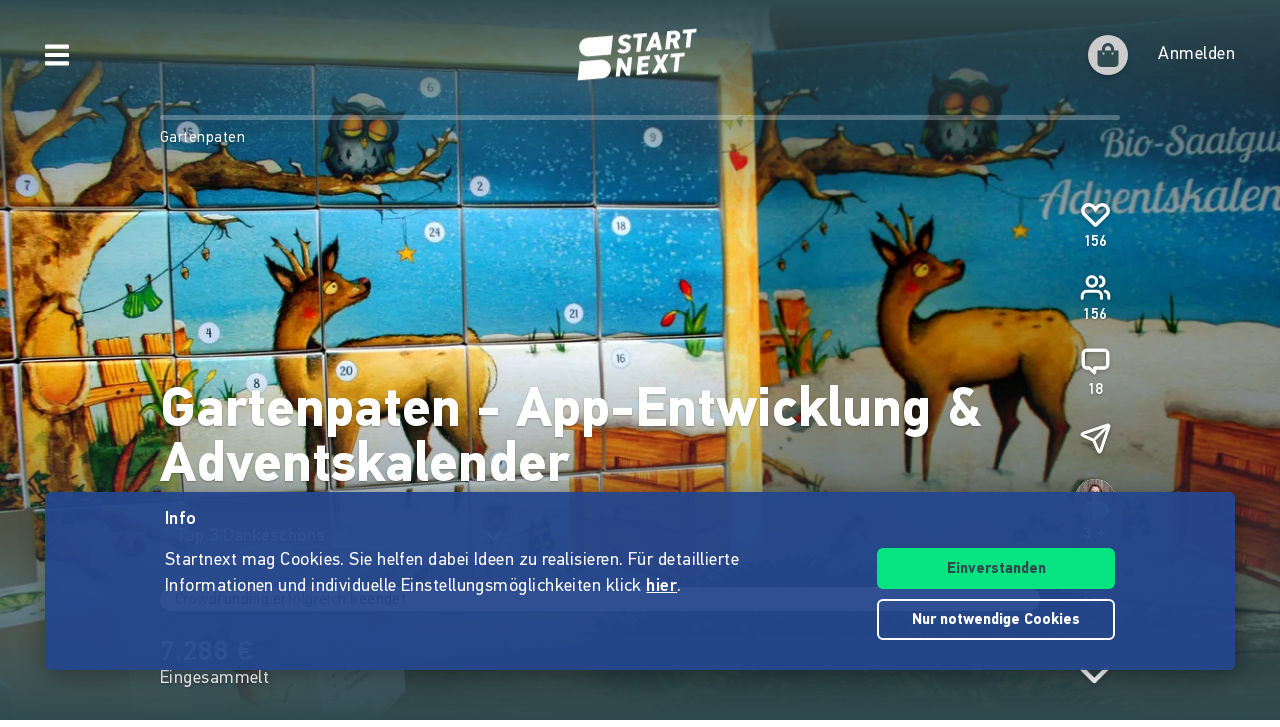

--- FILE ---
content_type: text/html;charset=utf-8
request_url: https://www.startnext.com/gartenpaten-entwicklung
body_size: 16746
content:

<!DOCTYPE html>
<html lang="de" class="" xmlns:fb="http://www.facebook.com/2008/fbml" xmlns:og="http://opengraphprotocol.org/schema/">
	<head>
        
        

<script type="systemjs-importmap" data-literal="false">
    {
      "imports": {
                "sn-main": "/templates/platforms/startnext/themes/startnext/js/main.js?v=1767791292",
        "sn-user": "/templates/platforms/startnext/themes/startnext/js/user.js?v=1767791292",
        "sn-scroller-lazyload": "/templates/platforms/startnext/themes/startnext/js/scroller.lazyload.js?v=1767791292",
        "sn-utils": "/templates/platforms/startnext/themes/startnext/js/utils.js?v=1767791292",
        "sn-nlytcs": "/templates/platforms/startnext/themes/startnext/js/nlytcs.js?v=1767791292",
        "sn-metapixel": "/templates/platforms/startnext/themes/startnext/js/metapixel.js?v=1767791292",
        "sn-toggle": "/templates/platforms/startnext/themes/startnext/js/toggle.js?v=1767791292",
        "sn-overlay": "/templates/platforms/startnext/themes/startnext/js/overlay.js?v=1767791292",
        "sn-historyback": "/templates/platforms/startnext/themes/startnext/js/historyback.js?v=1767791292",
        "sn-help-center": "/templates/platforms/startnext/themes/startnext/js/help-center.js?v=1767791292",
        "sn-project": "/templates/platforms/startnext/themes/project/js/project.js?v=1767791292",
        "sn-quote-slider": "/templates/platforms/startnext/themes/project/js/quote-slider.js?v=1767791292",
        "sn-page": "/templates/platforms/startnext/themes/page/js/main.js?v=1767791292",
        "sn-campaign-list": "/templates/platforms/startnext/themes/page/js/campaign.list.js?v=1767791292",
        "sn-blog": "/templates/platforms/startnext/themes/startnext/js/blog.js?v=1767791292",

                "checkout-bundle": "/templates/platforms/startnext/themes/project/js/dist/checkout.bundle.js?v=1767791292",
        "borvo-bundle": "/templates/platforms/startnext/themes/header_footer/js/borvo.bundle.js?v=1767791292",
        "main-bundle": "/templates/js/cfm-frontend/dist/js/main.bundle.js?v=1767791292",

                "jquery": "/templates/node_modules/jquery/dist/jquery.min.js",
        "js-cookie": "/templates/node_modules/js-cookie/dist/js.cookie.min.js?v=1767791292",
        "select2": "/templates/node_modules/select2/dist/js/select2.min.js?v=1767791292",
        "jquery-expander": "/templates/node_modules/jquery-expander/jquery.expander.min.js?v=1767791292",
        "swiper": "/templates/node_modules/swiper/swiper-bundle.min.js?v=1767791292",
        "clipboard": "/templates/node_modules/clipboard/dist/clipboard.js?v=1767791292",
        "toastr": "/templates/node_modules/toastr/build/toastr.min.js?v=1767791292",
        "lottie": "/templates/node_modules/lottie-web/build/player/lottie.min.js?v=1767791292",
        "scroll-trigger": "/templates/node_modules/gsap/dist/ScrollTrigger.min.js?v=1767791292",
        "downloadjs": "/templates/node_modules/downloadjs/download.min.js?v=1767791292",
        "gsap": "/templates/node_modules/gsap/dist/gsap.min.js?v=1767791292",
        "lazysizes": "/templates/node_modules/lazysizes/lazysizes.min.js",
        "lazysizes-unveilhooks": "/templates/node_modules/lazysizes/plugins/unveilhooks/ls.unveilhooks.min.js",

                "cfm-equify-config": "/templates/platforms/startnext/includes/js/cfmequify.config.js?v=1767791292",
        "cfm-equify-main": "/tycon/modules/crowdfunding/cfmequify/js/dist/cfm-equify.main.js?v=1767791292",
        "ty-cookie-consent": "/tycon/modules/cookie/js/tyCookieConsent.js?v=1767791292"
    }
  }
</script>

		
			<meta charset="utf-8">
			<meta http-equiv="X-UA-Compatible" content="IE=edge,chrome=1">
			<meta name="viewport" content="width=device-width, initial-scale=1.0, minimum-scale=1.0, maximum-scale=5.0, user-scalable=yes">
        
		
									
	
							
														
    	
		    
	<title>Gartenpaten -  App-Entwicklung &amp; Adventskalender | Die Gartenpaten-App soll ein super Helfer im Nutzgarten &amp; auf dem Balkon werden. Durch die Dankeschöns finanzieren wir Teile der Entwicklungskosten.</title>
<meta name="title" content="Gartenpaten -  App-Entwicklung &amp; Adventskalender | Die Gartenpaten-App soll ein super Helfer im Nutzgarten &amp; auf dem Balkon werden. Durch die Dankeschöns finanzieren wir Teile der Entwicklungskosten." />
<meta property="og:title" content="Gartenpaten -  App-Entwicklung &amp; Adventskalender"/>
<meta name="author" content="Gartenpaten" />
<meta name="description" content="Crowdfunding Kampagne von Gartenpaten. Die Gartenpaten-App soll ein super Helfer im Nutzgarten &amp;amp; auf dem Balkon werden. Durch die Dankeschöns..." />
<meta property="og:description" content="Die Gartenpaten-App soll ein super Helfer im Nutzgarten &amp;amp; auf dem Balkon werden. Durch die Dankeschöns finanzieren wir Teile der Entwicklungskosten."/>
<meta property="og:url" content="https://www.startnext.com/gartenpaten-entwicklung"/>
<link rel="canonical" href="https://www.startnext.com/gartenpaten-entwicklung">

	<meta property="og:image" content="

https://www.startnext.com/cdn-cgi/image/width=1200,height=600,fit=cover,format=auto,quality=80/myty/api/crowdfunding/image/original/615505"/>
	<meta property="og:image:width" content="1200"/>
	<meta property="og:image:height" content="600"/>
	<meta name="twitter:card" content="summary_large_image">
<link rel="shortcut icon" href="/templates/platforms/startnext/themes/startnext/img/favicon.png" sizes="32x32">
<link rel="shortcut icon" href="/templates/platforms/startnext/themes/startnext/img/shortcut-icon-192.png" sizes="192x192">
<link rel="apple-touch-icon-precomposed" type="image/png" sizes="180x180" href="/templates/platforms/startnext/themes/startnext/img/shortcut-icon-180.png">

    <meta name="theme-color" content="#304b50" />
    <meta property="og:type" content="website" />


		<meta property="og:site_name" content="startnext.com">

		
	
		

				<link  href="/templates/platforms/startnext/themes/startnext/css/theme.css?snv=1767791292&amp;v=1767781259" type="text/css" rel="stylesheet"/><link  href="/templates/platforms/startnext/themes/project/css/projects.css?snv=1767791292&amp;v=1767781259" type="text/css" rel="stylesheet"/><link  href="/templates/platforms/startnext/themes/startnext/css/overlay.css?snv=1767791292&amp;v=1767781259" type="text/css" rel="stylesheet"/><link  href="/templates/platforms/startnext/themes/header_footer/css/hf.css?snv=1767791292&amp;v=1767781259" type="text/css" rel="stylesheet"/>

                
                    
        
                

        
		<script  src="/3rdParty/node_modules/systemjs/dist/system.min.js?v=1764087116" type="text/javascript"></script><script type="text/javascript">SystemJS = System;
        const systemJSMap = document.createElement("script");
        systemJSMap.type = "systemjs-importmap";
        systemJSMap.innerHTML = `{
            "imports": {
                "myty/": "/tycon/modules/",
                "jquery": "/3rdParty/node_modules/jquery/dist/jquery.min.js",
                "materialize-css": "/3rdParty/node_modules/materialize-css/dist/js/materialize.min.js",
                "blueimp-load-image-npm": "/3rdParty/node_modules/blueimp-load-image-npm/lib/index.js",
                "jquery-jcrop": "/3rdParty/node_modules/jquery-jcrop/js/jquery.Jcrop.min.js",
                "froala-editor/": "/3rdParty/node_modules/froala-editor/",
                "3rdParty/bower_components/": "/3rdParty/bower_components/"
            }
        }`;
        document.head.append(systemJSMap);
            var myty = {"devmode":false,"backend":{"basepath":"\/tycon","language":"de","locale":"de","components":"\/3rdParty\/bower_components"},"frontend":{"basepath":"","projects":"\/projects","components":"\/projects\/bower_components","locale":{"code":"de","name":"Deutsch"},"language":"de","project":null},"client":{"id":2},"mediatype":"html","previewmode":false,"editmode":false,"topic":{"id":"tyNavigationTopicID_195","title":"Projektdetail","link_caption":"Projektdetail","locales":["en","de"],"children":[],"hidden":true,"active":true,"level":0},"template_id":432987};
            var utils;
        </script>
		
        

		<script type="text/javascript">    
        SystemJS.import('jquery').then(async () => {
            await SystemJS.import('js-cookie');
            await Promise.all([
                SystemJS.import('sn-utils'),
                SystemJS.import('sn-main')
            ]);
                window.toastTexts = {
            "success": "Hat geklappt",
            "info": "Info",
            "warning": "Warnung",
            "error": "Huch, da fehlt noch etwas.",
    };
SystemJS.import('jquery').then(async () => {
await SystemJS.import('toastr');
window.toastr.options = {
"escapeHTML":    true,
"closeButton": true,
"debug": false,
"newestOnTop": true,
"progressBar": false,
"positionClass": "toast-bottom-full-width",
"preventDuplicates": true,
"showDuration": "0",
"hideDuration": "0",
"timeOut": "0",
"extendedTimeOut": "0",
"showMethod": "slideDown",
"hideMethod": "fadeOut"
};
});
$(window).on('load', function () {setTimeout(async () => {if(notification && notification.isRead('cookie_policy') == false){var cookieText = '<p><p>Startnext mag Cookies. Sie helfen dabei Ideen zu realisieren. Für detaillierte Informationen und individuelle Einstellungsmöglichkeiten klick <a href="https://www.startnext.com/info/agb/cookies.html">hier</a>.</p></p>';var cookieButtons = '<div class="btns"><button type="button" class="btn js-cookie-accept">Einverstanden</button><button type="button" class="btn btn-ghost-inverted js-cookie-decline">Nur notwendige Cookies</button></div>';
			window.cookieToast = toastr.info(cookieText + cookieButtons,toastTexts.info,{
				closeButton: false,
				tapToDismiss: false,
				onclick: null
			});
			$(document.body).on('click', '.js-cookie-accept', function () {
				if (typeof tyCookieConsent === 'object') tyCookieConsent.set(true, 60*60*24*365);
				toastr.clear(window.cookieToast, { force: true });
				$('[name="cookie_preferences"], [name="cookie_statistics"]').prop('checked',true);
			});
			$(document.body).on('click', '.js-cookie-decline', function () {
				toastr.clear(window.cookieToast, { force: true });
				$('[name="cookie_preferences"], [name="cookie_statistics"]').prop('checked',false);
				if (typeof tyCookieConsent === 'object') tyCookieConsent.set({ preferences: false, statistics: false });
			});
		}
        $(document.body).on('change', 'input[name="cookie_statistics"]', function() {
            if (typeof tyTracking === 'object') {
                if ($(this).prop('checked')) {
                    tyTracking.loadTracker({ type: 'GoogleAnalytics4' });
                } else {
                    tyTracking.disableTracking([]);
                }
            }
        });
		 		
				
                
                                        
                        	}, 500);
});
    

        });
    
</script>
		
    <link href="/gartenpaten-entwicklung/rss" rel="alternate" type="application/rss+xml" title="Projektupdates" />	<!-- script compat -->
	<script type="text/javascript">// Begin deprecated javascript variables
var tyState = {
'topic' : 'tyNavigationTopicID_195'
,'lang' : 'de'
};
        var project = {
        "id" : '56043',
        "link_caption" : 'gartenpaten-entwicklung',
        "path" : '/gartenpaten-entwicklung',
        "currency" : 'EUR',
        "has_extended_cache": true        };
        
// End deprecated javascript variables
</script>
	<!-- end script compat -->


		        
		

        <link rel="preload" href="/templates/fonts/PFDIN/PFDin-subset.woff2" as="font" type="font/woff2" crossorigin>
        <link rel="preload" href="/templates/fonts/PFDIN/PFDin-medium-subset.woff2" as="font" type="font/woff2" crossorigin>
        <link rel="preload" href="/templates/fonts/PFDIN/PFDin-bold-subset.woff2" as="font" type="font/woff2" crossorigin>
	</head>

	
	
	            <body id="top" class=""
          data-assetversion="1767791292" data-cdn-imgs="1">
		
	<script type="text/javascript" data-literal="false">
	/*
	 * Begin script compat layer
	 */
	
	var cfm = {"forced_locale":""};
	var cfTopics = { };
	
			
		cfTopics.login = 'https://www.startnext.com/Login.html';
	</script>

  



    

    <div class="sb-slidebar sb-left" data-type="burger">
	<div id="pageMobileNav">
		<div class="sbnav">
			<nav data-role="navbar" class="ui-navbar" role="navigation">
				<ul class="list sbnav__bar">
					
											<li class="sbnav__bar-item">
							<a href="https://www.startnext.com/produktauswahl.html"
                                                                                                    class="js-track"data-track-action="click_start_project"data-track-category="start-project"data-track-element="sidebar-menu-start-project-item"
                                						       data-cy="burger-nav-item-tyNavigationTopicID_1828">
								<span class="caption">Projekt starten</span>
								<svg class="icon icon--angle-down icon--text icon--xs icon--rot3x sbnav__bar-icon-right"><use class="icon__ref" xlink:href="/templates/platforms/startnext/themes/startnext/svg/svg-symbols.svg?v=1767791292#angle-down"></use></svg>							</a>
						</li>
											<li class="sbnav__bar-item">
							<a href="https://www.startnext.com/hilfe/live.html"
                                                                						       data-cy="burger-nav-item-tyNavigationTopicID_4701">
								<span class="caption">Live</span>
								<svg class="icon icon--angle-down icon--text icon--xs icon--rot3x sbnav__bar-icon-right"><use class="icon__ref" xlink:href="/templates/platforms/startnext/themes/startnext/svg/svg-symbols.svg?v=1767791292#angle-down"></use></svg>							</a>
						</li>
											<li class="sbnav__bar-item">
							<a href="https://www.startnext.com/Projekte.html"
                                                                						       data-cy="burger-nav-item-tyNavigationTopicID_1723">
								<span class="caption">Projekte entdecken</span>
								<svg class="icon icon--angle-down icon--text icon--xs icon--rot3x sbnav__bar-icon-right"><use class="icon__ref" xlink:href="/templates/platforms/startnext/themes/startnext/svg/svg-symbols.svg?v=1767791292#angle-down"></use></svg>							</a>
						</li>
											<li class="sbnav__bar-item">
							<a href="https://www.startnext.com/snuugl.html"
                                                                						       data-cy="burger-nav-item-tyNavigationTopicID_4660">
								<span class="caption">Marktplatz</span>
								<svg class="icon icon--angle-down icon--text icon--xs icon--rot3x sbnav__bar-icon-right"><use class="icon__ref" xlink:href="/templates/platforms/startnext/themes/startnext/svg/svg-symbols.svg?v=1767791292#angle-down"></use></svg>							</a>
						</li>
											<li class="sbnav__bar-item">
							<a href="https://www.startnext.com/sonar.html"
                                                                						       data-cy="burger-nav-item-tyNavigationTopicID_4793">
								<span class="caption">SONAR</span>
								<svg class="icon icon--angle-down icon--text icon--xs icon--rot3x sbnav__bar-icon-right"><use class="icon__ref" xlink:href="/templates/platforms/startnext/themes/startnext/svg/svg-symbols.svg?v=1767791292#angle-down"></use></svg>							</a>
						</li>
											<li class="sbnav__bar-item">
							<a href="https://www.startnext.com/Pages.html"
                                                                						       data-cy="burger-nav-item-tyNavigationTopicID_4134">
								<span class="caption">Cofunding</span>
								<svg class="icon icon--angle-down icon--text icon--xs icon--rot3x sbnav__bar-icon-right"><use class="icon__ref" xlink:href="/templates/platforms/startnext/themes/startnext/svg/svg-symbols.svg?v=1767791292#angle-down"></use></svg>							</a>
						</li>
											<li class="sbnav__bar-item">
							<a href="https://www.startnext.com/blog.html"
                                                                						       data-cy="burger-nav-item-tyNavigationTopicID_4287">
								<span class="caption">Blog</span>
								<svg class="icon icon--angle-down icon--text icon--xs icon--rot3x sbnav__bar-icon-right"><use class="icon__ref" xlink:href="/templates/platforms/startnext/themes/startnext/svg/svg-symbols.svg?v=1767791292#angle-down"></use></svg>							</a>
						</li>
											<li class="sbnav__bar-item">
							<a href="https://www.startnext.com/leichte-sprache.html"
                                                                						       data-cy="burger-nav-item-tyNavigationTopicID_4799">
								<span class="caption">Leichte Sprache</span>
								<svg class="icon icon--angle-down icon--text icon--xs icon--rot3x sbnav__bar-icon-right"><use class="icon__ref" xlink:href="/templates/platforms/startnext/themes/startnext/svg/svg-symbols.svg?v=1767791292#angle-down"></use></svg>							</a>
						</li>
									</ul>

				<div class="langswitch">
																		<div class="dropdown">
								<span class="langswitch__item langswitch__item--active">
									DE
									<svg class="icon icon--angle-down icon--text icon--xxs langswitch--icon"><use class="icon__ref" xlink:href="/templates/platforms/startnext/themes/startnext/svg/svg-symbols.svg?v=1767791292#angle-down"></use></svg>								</span>
																											<a href="https://www.startnext.com/en/gartenpaten-entwicklung" title="en" class="langswitch__item">
											<span class="caption">EN</span>
										</a>
																																									</div>
															</div>

													<div class="sbnav sbnav--toggle js-filter-dropdown">
						
						<a href="https://www.startnext.com/info/startnext.html" class="sbnav__bar-title js-nav-opener" aria-haspopup="true"
						data-cy="burger-submenu-tyNavigationTopicID_176">
							<span class="caption">Unternehmen</span>
							<svg class="icon icon--angle-down icon--text icon--xxs sbnav__bar-icon-right"><use class="icon__ref" xlink:href="/templates/platforms/startnext/themes/startnext/svg/svg-symbols.svg?v=1767791292#angle-down"></use></svg>						</a>
						<ul class="sbnav__bar sbnav__bar--toggle-content js-filter-content">
															<li class="sbnav__bar-item">
									<a href="https://www.startnext.com/info/startnext.html" data-cy="burger-nav-item-tyNavigationTopicID_305">
										<span class="caption">Über Startnext</span>
									</a>
								</li>
															<li class="sbnav__bar-item">
									<a href="https://www.startnext.com/info/team.html" data-cy="burger-nav-item-tyNavigationTopicID_4305">
										<span class="caption">Team</span>
									</a>
								</li>
															<li class="sbnav__bar-item">
									<a href="https://www.startnext.com/info/jobs.html" data-cy="burger-nav-item-tyNavigationTopicID_280">
										<span class="caption">Jobs</span>
									</a>
								</li>
															<li class="sbnav__bar-item">
									<a href="https://www.startnext.com/info/kontakt.html" data-cy="burger-nav-item-tyNavigationTopicID_4534">
										<span class="caption">Kontakt</span>
									</a>
								</li>
															<li class="sbnav__bar-item">
									<a href="https://www.startnext.com/info/manifest.html" data-cy="burger-nav-item-tyNavigationTopicID_4658">
										<span class="caption">Manifest</span>
									</a>
								</li>
															<li class="sbnav__bar-item">
									<a href="https://www.startnext.com/info/vertrauen.html" data-cy="burger-nav-item-tyNavigationTopicID_4384">
										<span class="caption">Vertrauen</span>
									</a>
								</li>
													</ul>
					</div>
									<div class="sbnav sbnav--toggle js-filter-dropdown">
						
						<a href="https://www.startnext.com/hilfe/FAQ.html" class="sbnav__bar-title js-nav-opener" aria-haspopup="true"
						data-cy="burger-submenu-tyNavigationTopicID_1826">
							<span class="caption">Ressourcen</span>
							<svg class="icon icon--angle-down icon--text icon--xxs sbnav__bar-icon-right"><use class="icon__ref" xlink:href="/templates/platforms/startnext/themes/startnext/svg/svg-symbols.svg?v=1767791292#angle-down"></use></svg>						</a>
						<ul class="sbnav__bar sbnav__bar--toggle-content js-filter-content">
															<li class="sbnav__bar-item">
									<a href="https://www.startnext.com/hilfe/FAQ.html" data-cy="burger-nav-item-tyNavigationTopicID_4432">
										<span class="caption">FAQ</span>
									</a>
								</li>
															<li class="sbnav__bar-item">
									<a href="https://www.startnext.com/hilfe/live.html" data-cy="burger-nav-item-tyNavigationTopicID_4697">
										<span class="caption">Live</span>
									</a>
								</li>
															<li class="sbnav__bar-item">
									<a href="https://www.startnext.com/hilfe/handbuch/erste-schritte.html" data-cy="burger-nav-item-tyNavigationTopicID_1297">
										<span class="caption">Handbuch</span>
									</a>
								</li>
															<li class="sbnav__bar-item">
									<a href="https://www.startnext.com/hilfe/nexa.html" data-cy="burger-nav-item-tyNavigationTopicID_4784">
										<span class="caption">Nexa KI Assistenz</span>
									</a>
								</li>
															<li class="sbnav__bar-item">
									<a href="https://www.startnext.com/hilfe/richtlinien.html" data-cy="burger-nav-item-tyNavigationTopicID_307">
										<span class="caption">Richtlinien</span>
									</a>
								</li>
															<li class="sbnav__bar-item">
									<a href="https://www.startnext.com/hilfe/gebuehren.html" data-cy="burger-nav-item-tyNavigationTopicID_4812">
										<span class="caption">Gebühren</span>
									</a>
								</li>
															<li class="sbnav__bar-item">
									<a href="https://www.startnext.com/hilfe/presse.html" data-cy="burger-nav-item-tyNavigationTopicID_264">
										<span class="caption">Presse</span>
									</a>
								</li>
															<li class="sbnav__bar-item">
									<a href="https://www.startnext.com/hilfe/logo.html" data-cy="burger-nav-item-tyNavigationTopicID_1305">
										<span class="caption">Startnext Logo</span>
									</a>
								</li>
													</ul>
					</div>
									<div class="sbnav sbnav--toggle js-filter-dropdown">
						
						<a href="https://www.startnext.com/infos/cofunding-kampagne.html" class="sbnav__bar-title js-nav-opener" aria-haspopup="true"
						data-cy="burger-submenu-tyNavigationTopicID_253">
							<span class="caption">Kooperationen</span>
							<svg class="icon icon--angle-down icon--text icon--xxs sbnav__bar-icon-right"><use class="icon__ref" xlink:href="/templates/platforms/startnext/themes/startnext/svg/svg-symbols.svg?v=1767791292#angle-down"></use></svg>						</a>
						<ul class="sbnav__bar sbnav__bar--toggle-content js-filter-content">
															<li class="sbnav__bar-item">
									<a href="https://www.startnext.com/infos/cofunding-kampagne.html" data-cy="burger-nav-item-tyNavigationTopicID_4546">
										<span class="caption">Cofunding-Kampagne</span>
									</a>
								</li>
															<li class="sbnav__bar-item">
									<a href="https://www.startnext.com/infos/netzwerk.html" data-cy="burger-nav-item-tyNavigationTopicID_263">
										<span class="caption">Netzwerk</span>
									</a>
								</li>
													</ul>
					</div>
				
				<div class="sbnav sbnav--inline">
                            
            <a href="https://www.startnext.com/info/impressum.html" class="">Impressum</a>
            
            <a href="https://www.startnext.com/info/agb/anb.html" class="">ANB</a>
            
            <a href="https://www.startnext.com/info/agb/datenschutz.html" class="">Datenschutz</a>
            
            <a href="https://www.startnext.com/info/agb/barrierefreiheitserklaerung.html" class="">Barrierefreiheitserklärung</a>
    				</div>
			</nav>

			<footer class="sb-foot-disclaimer">© Startnext 2018</footer>
		</div>
	</div>
</div>

<script type="text/javascript" data-literal="false">
    if (!templateTexts) var templateTexts = { };
    templateTexts = Object.assign(templateTexts, {
                                'USER_MENU_PROFILE_PAGE': 'Profilseite',
                                'user_profile_navcaption_messages': 'Nachrichten',
                                'user_profile_navcaption_favorite_projects': 'Abos',
                                'user_profile_navcaption_own_supports': 'Unterstützungen',
                                'user_profile_navcaption_own_projects': 'Projekte',
                                'user_profile_navcaptionuser_own_pages': 'Matchfunding-Pages',
                                'user_profile_navcaption_settings': 'Einstellungen',
                                'USER_MENU_PROFILE_SETTINGS': 'Nutzerdaten',
                                'USER_MENU_PROFILE_INFORMATION': 'Profilinformationen',
                                'USER_MENU_ADDRESS_DATA': 'Adresse',
                                'USER_MENU_ACCOUNT': 'E-Mail &amp; Passwort ',
                                'USER_MENU_PRIVACY': 'Datenschutz & Nachrichten',
                                'BTN_USER_MENU_MGR_ONLY': 'Managerlisten',
                                'USER_MENU_MANAGER_PROJECT_LIST': 'Projekte',
                                'USER_MENU_MANAGER_INCENTIVES': 'Dankeschöns',
                                'USER_MENU_MANAGER_DIVERSITY': 'Vielfaltoskop',
                                'USER_MENU_MANAGER_USERS': 'Nutzer',
                                'USER_MENU_MANAGER_PAGES': 'Pages',
                                'USER_MENU_MANAGER_MANAGER_NOTIFICATION': 'Manager Notifications',
                                'USER_MENU_MANAGER_TRANSACTION_LIST': 'Transaktionen',
                                'USER_MENU_MANAGER_FRAUDOMETER': 'Fraudometer',
                                'BTN_USER_MENU_CTRL_ONLY': 'Controllerlisten',
                                'USER_MENU_CONTROLLER_FORECAST': 'Umsatzliste',
                                'USER_MENU_CONTROLLER_LEGITIMATION': 'Legitimation',
                                'USER_MENU_CONTROLLER_PAYOFF': 'Auszahlungen',
                                'logoutlink': 'Abmelden',
            });
</script>


    
            
            
            
            
            
            
            
        
    
            
            
        

<div class="sb-slidebar sb-right" data-type="user" data-cy="sidebar-menu">
    <div class="cf-user-menu h-100">
        
        <user-menu mgr-items={"manager":{"textId":"BTN_USER_MENU_MGR_ONLY","icon":"cog","submenu":{"project_list":{"textId":"USER_MENU_MANAGER_PROJECT_LIST","url":"https:\/\/www.startnext.com\/manager-interface\/projekte-mgr.html"},"incentives":{"textId":"USER_MENU_MANAGER_INCENTIVES","url":"https:\/\/www.startnext.com\/manager-interface\/dankeschoens.html"},"diversity":{"textId":"USER_MENU_MANAGER_DIVERSITY","url":"https:\/\/www.startnext.com\/manager-interface\/vielfaltoskop.html"},"users":{"textId":"USER_MENU_MANAGER_USERS","url":"https:\/\/www.startnext.com\/manager-interface\/nutzer-mgr.html"},"pages":{"textId":"USER_MENU_MANAGER_PAGES","url":"https:\/\/www.startnext.com\/manager-interface\/pages-mgr.html"},"manager_notification":{"textId":"USER_MENU_MANAGER_MANAGER_NOTIFICATION","url":"https:\/\/www.startnext.com\/manager-interface\/manager-notifications.html"},"transaction_list":{"textId":"USER_MENU_MANAGER_TRANSACTION_LIST","url":"https:\/\/www.startnext.com\/manager-interface\/transaktionen.html"},"fraudometer":{"textId":"USER_MENU_MANAGER_FRAUDOMETER","url":"https:\/\/www.startnext.com\/manager-interface\/fraudometer.html"}}}} ctrl-items={"controller":{"textId":"BTN_USER_MENU_CTRL_ONLY","icon":"cog","submenu":{"forecast":{"textId":"USER_MENU_CONTROLLER_FORECAST","url":"https:\/\/www.startnext.com\/manager-interface\/umsatzliste.html"},"legitimation":{"textId":"USER_MENU_CONTROLLER_LEGITIMATION","url":"https:\/\/www.startnext.com\/manager-interface\/legitimationen.html"},"payoff":{"textId":"USER_MENU_CONTROLLER_PAYOFF","url":"https:\/\/www.startnext.com\/manager-interface\/auszahlungen.html"}}}}
            start-project-link=https://www.startnext.com/produktauswahl.html />
    </div>
</div>

<script type="text/javascript" data-literal="false">
    if (!templateTexts) var templateTexts = { };
    templateTexts = Object.assign(templateTexts, {
                                'metanav-login': 'Anmelden',
                                'PROFILE_IMAGE_DESCRIPTION': 'Profilbild von',
                                'USER_MENU_START_PROJECT': 'Projekt starten',
                                'USER_MENU_LOGIN': 'Zur Login-Page',
            });
</script>

<div class="headbar headbar--full headbar--dark headbar--fade-in headbar--faded-in" data-scrollmagic='[{"type":"toggleClass","offset":-90,"removeClassOnScrollingUp":1,"classToSet":"headbar--slide-up","triggerElement":".pageContentWrap","triggerHook":"onLeave"},{"type":"toggleClass","offset":45,"classToSet":"headbar--tight"},{"type":"removeClass","offset":-50,"removeClassOnScrollingUp":0,"classToSet":"headbar--dark","triggerElement":".pageContentWrap","triggerHook":"onLeave"}]'>
        
        
                    <div class="headbar__left js-show-sb" data-type="burger" data-cy="open-burger-menu">
            <svg class="icon icon--bars icon--m headbar__left-icon headbar__icon"><use class="icon__ref" xlink:href="/templates/platforms/startnext/themes/startnext/svg/svg-symbols.svg?v=1767791292#bars"></use></svg>        </div>
    
        
                        <a href="/" aria-label="Homepage" class="headbar__pageLogo--animation">
            <div id="page-logo-animation" dark="1" data-cy="big-animated-logo"></div>
        </a>
        <div class="headbar__claim headbar__claim--top">Crowdfinanzieren seit 2010</div>
            
    <div class="headbar__right">
        
        
        <div id="cf-cart-preview" class="headbar__right-item" data-selctor="action/cart">
            <cart-preview link="https://www.startnext.com/bezahlvorgaenge.html"/>
        </div>
        <div class="headbar__right-item" data-selector="action/login">
            
            
    
    
    
            
    
            
    
            
    
            
    
            
    
        
<script type="text/javascript" data-literal="false">
    myty.frontend.defaultAvatars = {"E":{"1x":"\/media\/thumbnails\/f95\/cca2888720812589eec1361bdf103f95\/523674d4\/header-default.jpeg.jpg","2x":"\/media\/thumbnails\/f95\/cca2888720812589eec1361bdf103f95\/2c28d706\/header-default.jpeg.jpg"},"I":{"1x":"\/media\/thumbnails\/baf\/2180fce86a1eae2aeb3574df835f0baf\/523674d4\/Profil+1.jpg","2x":"\/media\/thumbnails\/baf\/2180fce86a1eae2aeb3574df835f0baf\/2c28d706\/Profil+1.jpg"},"M":{"1x":"\/media\/thumbnails\/53f\/1b8a0f9f2fb71043bcd6755db028e53f\/523674d4\/Profil+2.jpg","2x":"\/media\/thumbnails\/53f\/1b8a0f9f2fb71043bcd6755db028e53f\/2c28d706\/Profil+2.jpg"},"Q":{"1x":"\/media\/thumbnails\/e7e\/0958064e984e88d38ade711a351f1e7e\/523674d4\/Profil+3.jpg","2x":"\/media\/thumbnails\/e7e\/0958064e984e88d38ade711a351f1e7e\/2c28d706\/Profil+3.jpg"},"U":{"1x":"\/media\/thumbnails\/212\/86fc2673f2185d51ac9ccc6cd487c212\/523674d4\/Profil+4.jpg","2x":"\/media\/thumbnails\/212\/86fc2673f2185d51ac9ccc6cd487c212\/2c28d706\/Profil+4.jpg"},"Z":{"1x":"\/media\/thumbnails\/903\/d3f60034c5fd27e29e22cb6220359903\/523674d4\/Profil+5.jpg","2x":"\/media\/thumbnails\/903\/d3f60034c5fd27e29e22cb6220359903\/2c28d706\/Profil+5.jpg"}}
</script>

<div class="cf-headbar-user" data-cy="headbar-user">
    <headbar-user :size=40 :border="1" img-class=""
    login-url="https://www.startnext.com/Login.html" />
</div>
        </div>
    </div>
</div>


<div id="sb-site"> 

        
	



<header role="banner" data-cy="project-header">
    <div class="cf-project-header sn-text-large">
        <project-header>
            <!-- Placeholder content until vue app has mounted -->
            <div class="project-header">
                <div class="project-header__wrap">
                    <div class="project-header__skeleton-loader skeleton-loader skeleton-loader--blurred shine" />
                </div>
            </div>
        </project-header>
    </div>
</header>



		
    <div id="pageContentWrap" class="pageContentWrap pb-0">
        <div id="pageContentSections" class="pageContentSections">
            <div class="page-sections">
                <a name="content-area" id="contant-area" class="invisible"></a>
                                
<script type="text/javascript" data-literal="false">
    if (!templateTexts) var templateTexts = { };
    templateTexts = Object.assign(templateTexts, {
                                'BADGE_INCENTIVE_LTD': 'Limitiert',
                                'BADGE_INCENTIVE_SOLD_OUT': 'Ausverkauft',
                                'BADGE_INCENTIVE_TOPSELLER': 'Beliebt',
                                'BADGE_INCENTIVE_BE_FIRST': 'Brandneu',
                                'BADGE_INCENTIVE_SPLIT_PAYMENT_AVAILABILITY': 'Ratenzahlung',
                                'BADGE_INCENTIVE_EXPRESS_DELIVERY': 'Sofort',
                                'LABEL_PROJECT_INCENTIVE_DELIVERY': 'Lieferzeitpunkt:',
                                'LABEL_PROJECT_REWARDS_ORDERED': 'gebucht',
                                'LABEL_PROJECT_FROM': 'von',
                                'HEADLINE_CHECKOUT_FREE_AMOUNT_DONATION': 'Direkt spenden ohne Gegenleistung',
                                'HEADLINE_CHECKOUT_FREE_AMOUNT': 'Direkt unterstützen ohne Gegenleistung',
                                'LABEL_CHECKOUT_CHOOSE_FREE_AMOUNT': 'Betrag wählen',
                                'BTN_REWARD_SELECT': 'Auswählen',
                                'PROJECT_CART_BOX_CHECKOUT_BUTTON': 'Jetzt Unterstützen',
                                'LABEL_PROJECT_DONATION_BOX_BADGE': 'Gemeinnützig',
                                'LABEL_PROJECT_DONATION_BOX_TIMES': 'mal',
                                'PROJECT_DONATION_MONEY_INPUT': 'Bitte auswählen oder freien Betrag eingeben',
                                'PROJECT_DONATION_SELECT': 'unterstützen',
                                'PROJECT_DONATION_DISABLED': 'noch nicht unterstützbar',
                                'PROJECT_SUCCESSFUL': 'Auszahlung garantiert',
                                'MSG_PROJECT_REWARDS_INTRO_START': 'Das Projekt kann in Kürze unterstützt und Dankeschöns bestellt werden. Abonniere das Projekt, damit du rechtzeitig informiert bist.',
                                'MSG_PROJECT_REWARDS_INTRO_DONATION_START': 'Die Spendenkampagne kann in Kürze unterstützt werden. Abonniere das Projekt, damit du rechtzeitig informiert bist.',
                                'MSG_PROJECT_REWARDS_INTRO_ACTIVE': 'Du kannst das Projekt unterstützen, indem du ein oder mehrere Dankeschöns (sofern verfügbar) auswählst und/oder eine freie Unterstützung gibst.',
                                'MSG_PROJECT_REWARDS_INTRO_DONATION_ACTIVE': 'Du kannst das Projekt unterstützen, indem du spendest oder (falls verfügbar) Dankeschöns als Gegenleistung wählst. Du erhältst einen Spendenbeleg, wenn dies ausgewiesen ist.',
                                'MSG_PROJECT_REWARDS_INTRO_FINISHED': 'Das Projekt kann nicht mehr unterstützt werden. Die Crowdfunding Kampagne ist bereits beendet.',
                                'MSG_PROJECT_REWARDS_INTRO_DONATION_FINISHED': 'Das Projekt kann nicht mehr unterstützt werden. Die Spendenkampagne ist bereits beendet.',
                                'MSG_PROJECT_REWARDS_SPLIT_PAYMENT_HEADLINE': 'Ratenzahlung',
                                'MSG_PROJECT_REWARDS_SPLIT_PAYMENT_TEXT': 'Dieses Projekt ermöglicht dir Bezahlen in 2,4 und 6 Raten auf Vertrauensbasis, ab einem Unterstützungwert von 750€. Es entstehen keine zusätzlichen Kosten.',
                                'SHOP_SNUUGL_SORT': 'Sortierung',
                                'SHOP_SNUUGL_SORT_SOLD': 'beliebt',
                                'SHOP_SNUUGL_SORT_NEW': 'neu',
                                'SHOP_SNUUGL_SORT_PRICE-A': 'Preis aufsteigend',
                                'SHOP_SNUUGL_SORT_PRICE-D': 'Preis absteigend',
                                'SHOP_SNUUGL_SORT_NAME-A': 'alphabetisch a-z',
                                'SHOP_SNUUGL_SORT_NAME-D': 'alphabetisch z-a',
                                'SHOP_SNUUGL_SHOW_MORE': 'Mehr anzeigen',
                                'SHOP_SNUUGL_NOTHING_FOUND': 'Keine passenden Dankeschöns gefunden.',
                                'REWARD_LIST_NO_RESULTS': 'Leider haben wir keine Elemente gefunden, die den Suchkriterien entsprechen.',
                                'REWARD_LIST_SEARCH_LABEL': 'Dankeschöns durchsuchen',
                                'LABEL_PROJECT_SUMMARY_DATA_NEXT_TARGET': 'nächstes Level',
                                'LABEL_PROJECT_SUMMARY_DATA_FLEXIBLE_TARGET': 'Finanzierungsziel',
                                'LABEL_PROJECT_SUMMARY_DATA_SUPPORTER': 'Unterstütz­er:innen',
                                'SHOP_INCENTIVE_UNLOCKED_INFO': 'Gemeinsames Ziel erreichen',
                                'SHOP_INCENTIVE_UNLOCK_LEFT': 'fehlen',
                                'BTN_PROJECT_BECOME_FAN': 'Abonnieren',
                                'BTN_PROJECT_NO_FAN': 'Deabonnieren',
                                'MSG_PROJECT_LIKED': 'Du hast Projektupdates abonniert.',
                                'MSG_PROJECT_UNLIKED': 'Du hast Projektupdates abbestellt.',
                                'MSG_PROJECT_ALREADY_LIKED': 'Du hast Projektupdates bereits abonniert.',
                                'LABEL_PROJECT_START': 'Crowdfunding in Vorbereitung',
                                'LABEL_PROJECT_UNSUCCESSFUL': 'Crowdfunding beendet',
                                'LABEL_PROJECT_SUCCESS': 'Crowdfunding erfolgreich beendet',
                                'PROJECT_ESTIMATED_START': 'Geplanter Startzeitpunkt',
                                'LABEL_PROJECT_SUMMARY_SUM': 'Eingesammelt',
                                'LABEL_PROJECT_SUMMARY_DATA_AON_TARGET': 'Mindestbetrag',
                                'BTN_PITCH_VIDEO_TOGGLE': 'Pitch-Video',
                                'BTN_SPOTIFY_TOGGLE': 'Spotify Player',
                                'BTN_SOUNDCLOUD_TOGGLE': 'Soundcloud',
                                'MSG_VIDEO_DISCLAIMER': 'Datenschutzhinweis',
                                'LABEL_PROJECT_FUNDING_DATA_PERIOD': 'Finanzierungszeitraum',
                                'LABEL_PROJECT_COMPLETION_DATA_TIME': 'Realisierungszeitraum',
                                'LABEL_PROJECT_LINKS': 'Website & Social Media',
                                'LABEL_PROJECT_SUMMARY_DATA_CITY': 'Stadt',
                                'LABEL_PROJECT_SUMMARY_DATA_CATEGORY': 'Kategorie',
                                'LABEL_PROJECT_EMBED': 'Projekt-Widget',
                                'DESC_PROJECT_EMBED': 'Widget einbinden',
                                'HEADLINE_PROJECT_MAIN_SDG': 'Primäres Nachhaltigkeitsziel',
                                'LABEL_PROJECT_SUMMARY_DATA_THRESHOLD': 'Mindestbetrag (Startlevel)',
                                'LABEL_PROJECT_SUMMARY_DATA_FUNDING_GOAL_1': 'Finanzierungsziel',
                                'LABEL_PROJECT_CAMPAIGN_SPONSORED_BY': 'Gefördert von',
                                'PROJECT_NAV_START': 'Unterstützen',
                                'PROJECT_NAV_INFOS': 'Projektdetails',
                                'PROJECT_NAV_BLOG': 'Blog',
                                'PROJECT_NAV_WALL': 'Pinnwand',
                                'PROJECT_NAV_SUPPORTERS': 'Crowd',
                                'project_answer_caption_1': 'Worum geht es in dem Projekt?',
                                'project_answer_caption_2': 'Was sind die Ziele und wer ist die Zielgruppe?',
                                'project_answer_caption_3': 'Warum sollte jemand dieses Projekt unterstützen?',
                                'project_answer_caption_4': 'Was passiert mit dem Geld bei erfolgreicher Finanzierung?',
                                'project_answer_caption_5': 'Wer steht hinter dem Projekt?',
                                'SHOW_MORE': 'Mehr anzeigen',
                                'ESTIMATED_READING_TIME': 'Lesezeit',
                                'TITLE_PROJECT_QUESTION_SDGS': 'Welche Nachhaltigkeitsziele verfolgt dieses Projekt?',
                                'HEADLINE_PROJECT_SDG_DESC': 'Warum zahlt das Projekt auf dieses Ziel ein?',
                                'HEADLINE_PROJECT_OTHER_SDGS': 'Dieses Projekt zahlt außerdem auf diese Ziele ein',
                                'HEADLINE_PROJECT_SUPPORTER_COUNT': 'Unterstützer:innen',
                                'DESC_PROJECT_SUPPORTER_SUPPORT_COUNT': 'hat bisher %count% mal unterstützt',
                                'LABEL_PROJECT_PRIVATE_SUPPORTS': 'Anonyme Unterstützungen: ',
                                'MSG_VIDEO_DISCLAIMER_YOUTUBE': '<p>Diese Video wird von YouTube abgespielt. Mit dem Klick auf den Play-Button stimmst du der Weitergabe dafür notwendiger personenbezogenen Daten (Bsp: Deine IP-Adresse) an Google Inc (USA) als Betreiberin von YouTube zu. Weitere Informationen zum Zweck und Umfang der Datenerhebung findest du in den Startnext Datenschutzbestimmungen. <a href="https://www.startnext.com/info/agb/datenschutz.html">Mehr erfahren</a></p>',
                                'MSG_VIDEO_DISCLAIMER_VIMEO': '<p>Diese Video wird von Vimeo abgespielt. Mit dem Klick auf den Play-Button stimmst du der Weitergabe dafür notwendiger personenbezogenen Daten (Bsp: Deine IP-Adresse) an Vimeo Inc (USA) als Betreiberin von Vimeo zu. Weitere Informationen zum Zweck und Umfang der Datenerhebung findest du in den Startnext Datenschutzbestimmungen.<a href="https://www.startnext.com/info/agb/datenschutz.html">&nbsp;Mehr erfahren</a></p>',
                                'MSG_VIDEO_DISCLAIMER_SOUNDCLOUD': '<p>Dieses Audio wird von Soundcloud abgespielt. Mit dem Klick auf den Play-Button stimmst du der Weitergabe dafür notwendiger personenbezogenen Daten (Bsp: Deine IP-Adresse) an SoundCloud Global Limited &amp; Co. KG (Deutschland) als Betreiberin von Soundcloud zu. Weitere Informationen zum Zweck und Umfang der Datenerhebung findest du in den Startnext Datenschutzbestimmungen. <a href="https://www.startnext.com/info/agb/datenschutz.html">Mehr erfahren</a></p>',
                                'MSG_VIDEO_DISCLAIMER_SPOTIFY': '<p>Dieses Audio wird von Spotify abgespielt. Mit dem Klick auf den Play-Button stimmst du der Weitergabe dafür notwendiger personenbezogenen Daten (Bsp: Deine IP-Adresse) an Spotify AB (Schweden) als Betreiberin von Spotify zu. Weitere Informationen zum Zweck und Umfang der Datenerhebung findest du in den Startnext Datenschutzbestimmungen. <a href="https://www.startnext.com/info/agb/datenschutz.html">Mehr erfahren</a></p>',
                                'LABEL_PROJECT_BLOG_ACTIVE': 'liest du gerade',
                                'eqBridge-markAsSpam': 'Als Spam markieren',
                                'eqBridge-markedAsSpam': 'als SPAM markiert',
                                'eqBridge-unmarkAsSpam': 'Kein Spam',
                                'eqBridge-delete': 'Löschen',
                                'eqBridge-mailRemoved': '[E-Mail entfernt]',
                                'eqBridge-linkRemoved': '[Link entfernt]',
                                'eqBridge-deletedUserName': 'gelöschter Nutzer',
                                'MSG_PINBOARD_EQUIFY_DISABLED': 'Aktuell kann die Pinnwand nicht benutzt werden.',
                                'BTN_PROJECT_DISCLAIMER_TOGGLE': 'Disclaimer',
                                'BTN_PROJECT_IMPRINT_TOGGLE': 'Impressum',
                                'BTN_PROJECT_UPDATES_TOGGLE': 'Projektanpassungen',
                                'BTN_PROJECT_REPORT_ABUSE': 'Verstoß melden',
                                'BTN_PROJECT_IMAGE_SRC_TOGGLE': 'Bildquellen einblenden',
                                'HEADLINE_PROJECT_IMAGE_SRC': 'Bildquellen',
                                'HEADLINE_PROJECT_IMG_SOURCES_TEASER': 'Titelbild Desktop',
                                'HEADLINE_PROJECT_IMG_SOURCES_TEASER_MOBILE': 'Titelbild mobil',
                                'HEADLINE_PROJECT_IMG_SOURCES_LOGO': 'Profilbild',
                                'HEADLINE_PROJECT_IMG_SOURCES_GALLERY': 'Galerie',
                                'HEADLINE_PROJECT_IMG_SOURCES_TIMELINE': 'Timeline',
                                'HEADLINE_PROJECT_IMG_SOURCES_REWARDS': 'Dankeschöns',
                                'BTN_PROJECT_DISCLAIMER_HOW_IT_WORKS': 'Wie funktioniert das? ',
                                'HEADING_PROJECT_IMPRINT': 'Impressum',
                                'LABEL_PROJECT_VAT_ID': 'USt-IdNr.:',
                                'LABEL_PROJECT_EMAIL': 'E-Mail',
                                'LABEL_PROJECT_MAIL_HIDDEN': 'Bei natürliche Personen wird die E-Mail-Adresse aus Datenschutzgründen nicht angezeigt.',
                                'LABEL_BTN_PROJECT_INFOS': 'Website',
                                'LABEL_BTN_SUPPORT_PROJECT': 'Unterstützen',
                                'BTN_PROJECT_DETAIL_FEEDBACK': 'Feedback geben',
                                'BTN_PROJECT_SHARE': 'Teilen',
                                'HEADLINE_SHARE_PROJEKT': 'Teilen',
                                'LABEL_SHARING_FACEBOOK': 'Facebook',
                                'LABEL_SHARING_WHATSAPP': 'WhatsApp',
                                'LABEL_SHARING_LINKEDIN': 'LinkedIn',
                                'BTN_PROJECT_COPY_LINK': 'Link kopieren',
                                'DESC_PROJECT_COPY_LINK_SUCCESS': 'Link kopiert',
                                'HEADLINE_PARTNER_PROJECTS': 'Kooperationen',
                                'LABEL_PROJECT_LINKS_HOME': 'Projekt Website',
                                'LABEL_PROJECT_LINKS_FACEBOOK': 'Facebook',
                                'LABEL_PROJECT_LINKS_INSTAGRAM': 'Instagram',
                                'LABEL_PROJECT_LINKS_LINKEDIN': 'Linkedin',
                                'LABEL_PROJECT_LINKS_TELEGRAM': 'Telegram',
                                'LABEL_PROJECT_LINKS_YOUTUBE': 'Youtube',
                                'LABEL_PROJECT_LINKS_X': 'X (ehemals Twitter)',
                                'LABEL_PROJECT_LINKS_HEADPHONES': 'Club',
                                'LABEL_PROJECT_LINKS_PODCAST': 'Podcast',
                                'LABEL_PROJECT_LINKS_SOUNDCLOUD': 'Soundcloud',
                                'LABEL_PROJECT_LINKS_TWITCH': 'Twitch',
                                'DEFAULT_DESCRIPTION_PROJECT_LOGO': 'Logo des Projektes',
                                'DEFAULT_DESCRIPTION_PROJECT_STORY_IMG': 'Weiteres Titelbild des Projektes',
                                'DEFAULT_DESCRIPTION_PROJECT_REWARD_IMG': 'Bild des Dankeschöns',
                                'DEFAULT_DESCRIPTION_PROJECT_GALLERY_IMG': 'Bild in Galerieansicht des Projektes',
                                'DEFAULT_DESCRIPTION_PROJECT_TEASER_IMG': 'Titelbild des Projektes',
                                'DEFAULT_DESCRIPTION_PROJECTBOX_STARTER_IMG': 'Teaser Bild',
                                'IMAGE_DESCRIPTION_DONATION_BOX_BG': 'Verschwommener Hintergrund in der Box für freie Spendenbeträge',
                                'SCROLL_TO_PROJECT_TEAM': 'Zum Team scrollen',
                                'FALLBACK_IMG_DESCRIPTION': 'Ersatzbild',
                                'PROJECT_HEADER_MENU_HEADLINE': 'Projekt-Menü',
                                'PROJECT_HEADER_MENU_CLOSE': 'schließen',
                                'PROJECT_HEADER_MENU_TEAM': 'Team',
                                'TOP_REWARDS_TITLE': 'Top 3 Dankeschöns',
                                'LABEL_PROJECT_MENU': 'Projektmenü öffnen',
            });
</script>






<script type="text/javascript" data-literal="false">
    myty.frontend.useElasticSearchForIncentives = !!1;
    if (typeof project !== 'undefined') {
        project.violationFormLink = 'https://www.startnext.com/info/verstoss-melden.html';
        project.sonarBadgeLink = 'https://www.startnext.com/sonar.html';
    }
</script>

                
<script type="text/javascript" data-literal="false">
    if (!templateTexts) var templateTexts = { };
    templateTexts = Object.assign(templateTexts, {
                                'BTN_PROJECT_DISCLAIMER_HOW_IT_WORKS': 'Wie funktioniert das? ',
                                'MSG_DISCLAIMER_PROJECT_POSTFUNDING_AON_START_SUCCESSFUL': '',
                                'MSG_DISCLAIMER_PROJECT_POSTFUNDING_AON_RUNNING_SUCCESSFUL': '',
                                'MSG_DISCLAIMER_PROJECT_POSTFUNDING_AON_FINISHED_SUCCESSFUL': '',
                                'MSG_DISCLAIMER_PROJECT_POSTFUNDING_AON_START': '',
                                'MSG_DISCLAIMER_PROJECT_POSTFUNDING_AON_RUNNING': '',
                                'MSG_DISCLAIMER_PROJECT_POSTFUNDING_AON_FINISHED': '',
                                'MSG_DISCLAIMER_PROJECT_POSTFUNDING_AON_NOREWARDS_START_SUCCESSFUL': '',
                                'MSG_DISCLAIMER_PROJECT_POSTFUNDING_AON_NOREWARDS_RUNNING_SUCCESSFUL': '',
                                'MSG_DISCLAIMER_PROJECT_POSTFUNDING_AON_NOREWARDS_FINISHED_SUCCESSFUL': '',
                                'MSG_DISCLAIMER_PROJECT_POSTFUNDING_AON_NOREWARDS_START': '',
                                'MSG_DISCLAIMER_PROJECT_POSTFUNDING_AON_NOREWARDS_RUNNING': '',
                                'MSG_DISCLAIMER_PROJECT_POSTFUNDING_AON_NOREWARDS_FINISHED': '',
                                'MSG_DISCLAIMER_PROJECT_POSTFUNDING_FLEX_START_SUCCESSFUL': '',
                                'MSG_DISCLAIMER_PROJECT_POSTFUNDING_FLEX_RUNNING_SUCCESSFUL': '<h3>Dies ist ein limitierter Postfunding-Verkauf</h3><ul><li data-list="bullet"><span style="color: rgb(26, 26, 26);">Das Projekt hat sein Crowdfunding erfolgreich beendet.</span></li><li data-list="bullet"><span style="color: rgb(26, 26, 26);">Du kannst die angebotenen Produkte und Leistungen direkt kaufen.</span></li><li data-list="bullet"><span style="color: rgb(26, 26, 26);">Du erhältst das Produkt nach Zahlung entsprechend der angegebenen Lieferzeit.</span></li><li data-list="bullet"><span style="color: rgb(26, 26, 26);">Die Produkte sind teilweise noch nicht produziert. Es besteht ein Restrisiko, dass die Produkte oder Leistungen sich noch ändern.</span></li><li data-list="bullet"><span style="color: rgb(26, 26, 26);">Es gelten die Widerrufsbedingungen des Projektes.</span></li><li data-list="bullet">Widerrufe und Stornos über Startnext sind nicht möglich.</li></ul>',
                                'MSG_DISCLAIMER_PROJECT_POSTFUNDING_FLEX_FINISHED_SUCCESSFUL': '<h3>Der limitierte Postfunding-Verkauf ist beendet</h3><ul><li data-list="bullet">Du kannst hier keine Produkte und Leistungen mehr bestellen.</li><li data-list="bullet"><span style="color: rgb(26, 26, 26);">Die Produktion und Lieferung bestehender Aufträge liegt in der Verantwortung der Projektinhaber:innen selbst. Updates erhältst du im Projekt-Blog.</span></li><li data-list="bullet"><span style="color: rgb(26, 26, 26);">Es gelten die Widerrufsbedingungen des Projektes.</span></li><li data-list="bullet"><span style="color: rgb(26, 26, 26);">Widerrufe und Stornos über Startnext sind nicht möglich.</span></li><li data-list="bullet">Fragen an das Projekt stellst du über den Kontakt im Impressum.</li></ul>',
                                'MSG_DISCLAIMER_PROJECT_POSTFUNDING_FLEX_START': '<h3>Dieser limitierte Postfunding-Verkauf startet in Kürze</h3><ul><li data-list="bullet">Das Projekt hat sein Crowdfunding erfolgreich beendet.</li><li data-list="bullet">Du kannst die angebotenen Produkte und Leistungen kaufen, sobald der Shop öffnet.</li><li data-list="bullet">Abonniere das Projekt.</li></ul>',
                                'MSG_DISCLAIMER_PROJECT_POSTFUNDING_FLEX_RUNNING': '',
                                'MSG_DISCLAIMER_PROJECT_POSTFUNDING_FLEX_FINISHED': '',
                                'MSG_DISCLAIMER_PROJECT_POSTFUNDING_FLEX_NOREWARDS_START_SUCCESSFUL': '',
                                'MSG_DISCLAIMER_PROJECT_POSTFUNDING_FLEX_NOREWARDS_RUNNING_SUCCESSFUL': '',
                                'MSG_DISCLAIMER_PROJECT_POSTFUNDING_FLEX_NOREWARDS_FINISHED_SUCCESSFUL': '',
                                'MSG_DISCLAIMER_PROJECT_POSTFUNDING_FLEX_NOREWARDS_START': '',
                                'MSG_DISCLAIMER_PROJECT_POSTFUNDING_FLEX_NOREWARDS_RUNNING': '',
                                'MSG_DISCLAIMER_PROJECT_POSTFUNDING_FLEX_NOREWARDS_FINISHED': '',
                                'MSG_DISCLAIMER_PROJECT_AON_START_SUCCESSFUL': '',
                                'MSG_DISCLAIMER_PROJECT_AON_RUNNING_SUCCESSFUL': '<h3>Das Alles-oder-Nichts-Crowdfunding wurde erfolgreich finanziert</h3><ul><li data-list="bullet">Dankeschöns sind weiterhin bestellbar.</li><li data-list="bullet"><u>Der gesammelte Betrag wird an das Projekt ausgezahlt.</u></li><li data-list="bullet">Der Unterstützungsbetrag wird zum Projektende eingezogen.</li><li data-list="bullet">Die Produktion und Lieferung liegt in der Verantwortung der Projektinhaber:innen selbst. Updates erhältst du im Projekt-Blog.</li><li data-list="bullet">Widerrufe und Rücksendungen erfolgen zu den Bedingungen der Projektinhaber:innen.</li><li data-list="bullet">Widerrufe und Stornos über Startnext sind innerhalb des Crowdfundings kostenlos möglich.</li></ul>',
                                'MSG_DISCLAIMER_PROJECT_AON_FINISHED_SUCCESSFUL': '<h3>Das Alles-oder-Nichts-Crowdfunding wurde erfolgreich finanziert und beendet</h3><ul><li>Dankeschöns sind nicht mehr bestellbar.</li><li><u>Der gesammelte Betrag wird/wurde an das Projekt ausgezahlt.</u></li><li>Der Unterstützungsbetrag wird/wurde zum Projektende eingezogen.</li><li>Die Produktion und Lieferung liegt in der Verantwortung der Projektinhaber:innen selbst. Updates erhältst du im Projekt-Blog.</li><li>Widerrufe und Rücksendungen erfolgen zu den Bedingungen der Projektinhaber:innen.</li><li>W<span style="color: rgb(26, 26, 26);">iderrufe und Stornos über Startnext sind nicht mehr möglich.</span></li></ul>',
                                'MSG_DISCLAIMER_PROJECT_AON_START': '<h3>Das Alles-oder-Nichts-Crowdfunding startet in Kürze</h3><ul><li data-list="bullet">Abonniere jetzt das Projekt.</li><li data-list="bullet">Beim Prinzip Alles-oder-Nichts muss das Projekt sein geplantes Finanzierungsziel erreichen, damit es als erfolgreich gilt.</li><li data-list="bullet">Die Projektstarter:innen können das Finanzierungsziel jederzeit anpassen.</li><li data-list="bullet">Das Geld der Unterstützenden wird nur bei Finanzierungserfolg eingezogen.</li><li data-list="bullet">Dankeschöns werden nur bei Finanzierungserfolg ausgeliefert.</li></ul>',
                                'MSG_DISCLAIMER_PROJECT_AON_RUNNING': '<h3>Das Alles-oder-Nichts-Crowdfunding muss seinen Mindestbetrag erreichen</h3><ul><li data-list="bullet"><span style="color: rgb(26, 26, 26);">Dankeschöns sind&nbsp;</span><u style="color: rgb(26, 26, 26);">unter Vorbehalt</u><span style="color: rgb(26, 26, 26);">&nbsp;des Finanzierungserfolges bestellbar.</span></li><li data-list="bullet"><span style="color: rgb(26, 26, 26);">Der Unterstützungsbetrag wird&nbsp;</span><u style="color: rgb(26, 26, 26);">nur bei Finanzierungserfolg eingezogen</u><span style="color: rgb(26, 26, 26);">.</span></li><li data-list="bullet"><u>Scheitert die Finanzierung entstehen keine Kosten.</u></li><li data-list="bullet"><span style="color: rgb(26, 26, 26);">Die Produktion und Lieferung liegt in der Verantwortung der Projektinhaber:innen selbst. Updates erhältst du im Projekt-Blog.</span></li><li data-list="bullet"><span style="color: rgb(26, 26, 26);">Widerrufe und Rücksendungen erfolgen zu den Bedingungen der Projektinhaber:innen.</span></li><li data-list="bullet"><span style="color: rgb(26, 26, 26);">Widerrufe und Stornos über Startnext sind innerhalb des Crowdfundings kostenlos möglich.</span></li></ul>',
                                'MSG_DISCLAIMER_PROJECT_AON_FINISHED': '<h3>Das Alles-oder-Nichts-Crowdfunding wurde beendet</h3><ul><li data-list="bullet"><span style="color: rgb(26, 26, 26);">Dankeschöns sind nicht mehr bestellbar.</span></li><li data-list="bullet"><u style="color: rgb(26, 26, 26);">Alle Unterstützungen wurden storniert und nicht eingezogen.</u></li><li data-list="bullet">Wie es mit dem Projekt weitergeht, liest du im Blog.</li></ul>',
                                'MSG_DISCLAIMER_PROJECT_AON_NOREWARDS_START_SUCCESSFUL': '',
                                'MSG_DISCLAIMER_PROJECT_AON_NOREWARDS_RUNNING_SUCCESSFUL': '<h3>Das Alles-oder-Nichts-Crowdfunding wurde erfolgreich finanziert</h3><ul><li data-list="bullet"><span style="color: rgb(26, 26, 26);">Unterstützen mit freien Beträgen ist weiterhin möglich</span></li><li data-list="bullet"><u style="color: rgb(26, 26, 26);">Der gesammelte Betrag wird an das Projekt ausgezahlt.</u></li><li data-list="bullet"><span style="color: rgb(26, 26, 26);">Der Unterstützungsbetrag wird zum Projektende eingezogen.</span></li><li data-list="bullet"><span style="color: rgb(26, 26, 26);">Widerrufe und Stornos über Startnext sind innerhalb des Crowdfundings kostenlos möglich.</span></li></ul>',
                                'MSG_DISCLAIMER_PROJECT_AON_NOREWARDS_FINISHED_SUCCESSFUL': '<h3>Das Alles-oder-Nichts-Crowdfunding wurde erfolgreich finanziert und beendet</h3><ul><li data-list="bullet"><u>Der gesammelte Betrag wird/wurde an das Projekt ausgezahlt.</u></li><li data-list="bullet">Der Unterstützungsbetrag wird/wurde zum Projektende eingezogen.</li><li data-list="bullet">Updates erhältst du im Projekt-Blog.</li><li data-list="bullet">Widerrufe und Stornos über Startnext sind nicht mehr möglich.</li></ul>',
                                'MSG_DISCLAIMER_PROJECT_AON_NOREWARDS_START': '<h3>Das Alles-oder-Nichts-Crowdfunding startet in Kürze</h3><ul><li data-list="bullet">Abonniere jetzt das Projekt.</li><li data-list="bullet"><span style="color: rgb(26, 26, 26);">Beim Prinzip Alles-oder-Nichts muss das Projekt sein geplantes Finanzierungsziel erreichen, damit es als erfolgreich gilt.</span></li><li data-list="bullet"><span style="color: rgb(26, 26, 26);">Die Projektstarter:innen können das Finanzierungsziel jederzeit anpassen.</span></li><li data-list="bullet"><span style="color: rgb(26, 26, 26);">Das Geld der Unterstützenden wird nur bei Finanzierungserfolg eingezogen.</span></li></ul>',
                                'MSG_DISCLAIMER_PROJECT_AON_NOREWARDS_RUNNING': '<h3>Das Alles-oder-Nichts-Crowdfunding muss seinen Mindestbetrag erreichen</h3><ul><li data-list="bullet"><span style="color: rgb(26, 26, 26);">Unterstützen mit freien Beträgen ist&nbsp;</span><u style="color: rgb(26, 26, 26);">unter Vorbehalt</u><span style="color: rgb(26, 26, 26);">&nbsp;des Finanzierungserfolges möglich</span></li><li data-list="bullet"><span style="color: rgb(26, 26, 26);">Der Unterstützungsbetrag wird&nbsp;</span><u style="color: rgb(26, 26, 26);">nur bei Finanzierungserfolg eingezogen</u><span style="color: rgb(26, 26, 26);">.</span></li><li data-list="bullet"><u style="color: rgb(26, 26, 26);">Scheitert die Finanzierung entstehen keine Kosten.</u></li><li data-list="bullet"><span style="color: rgb(26, 26, 26);">Widerrufe und Stornos über Startnext sind innerhalb des Crowdfundings kostenlos möglich.</span></li></ul>',
                                'MSG_DISCLAIMER_PROJECT_AON_NOREWARDS_FINISHED': '<h3>Das Alles-oder-Nichts-Crowdfunding wurde beendet</h3><ul><li data-list="bullet"><u style="color: rgb(26, 26, 26);">Alle Unterstützungen wurden storniert und nicht eingezogen.</u></li><li data-list="bullet"><span style="color: rgb(26, 26, 26);">Wie es mit dem Projekt weitergeht, liest du im Blog.</span></li></ul>',
                                'MSG_DISCLAIMER_PROJECT_FLEX_START_SUCCESSFUL': '',
                                'MSG_DISCLAIMER_PROJECT_FLEX_RUNNING_SUCCESSFUL': '<h3>Das Crowdfunding hat ein flexibles Ziel<strong style="color: rgb(26, 26, 26);">&nbsp;</strong></h3><ul><li data-list="bullet">Dies ist eine flexible Crowdfunding-Kampagne.</li><li data-list="bullet"><u>Der gesammelte Betrag wird an das Projekt ausgezahlt.</u></li><li data-list="bullet"><span style="color: rgb(26, 26, 26);">Dankeschöns sind bestellbar.</span></li><li data-list="bullet"><span style="color: rgb(26, 26, 26);">Der Unterstützungsbetrag wird zum Projektende eingezogen.</span></li><li data-list="bullet"><span style="color: rgb(26, 26, 26);">Die Produktion und Lieferung liegt in der Verantwortung der Projektinhaber:innen selbst. Updates erhältst du im Projekt-Blog.</span></li><li data-list="bullet"><span style="color: rgb(26, 26, 26);">Widerrufe und Rücksendungen erfolgen zu den Bedingungen der Projektinhaber:innen.</span></li><li data-list="bullet"><span style="color: rgb(26, 26, 26);">Widerrufe und Stornos über Startnext sind innerhalb des Crowdfundings kostenlos möglich.</span></li></ul>',
                                'MSG_DISCLAIMER_PROJECT_FLEX_FINISHED_SUCCESSFUL': '<h3>Das Crowdfunding wurde erfolgreich finanziert und beendet</h3><ul><li data-list="bullet"><span style="color: rgb(26, 26, 26);">Dankeschöns sind nicht mehr bestellbar.</span></li><li data-list="bullet"><u style="color: rgb(26, 26, 26);">Der gesammelte Betrag wird/wurde an das Projekt ausgezahlt.</u></li><li data-list="bullet"><span style="color: rgb(26, 26, 26);">Der Unterstützungsbetrag wird/wurde zum Projektende eingezogen.</span></li><li data-list="bullet"><span style="color: rgb(26, 26, 26);">Die Produktion und Lieferung liegt in der Verantwortung der Projektinhaber:innen selbst. Updates erhältst du im Projekt-Blog.</span></li><li data-list="bullet"><span style="color: rgb(26, 26, 26);">Widerrufe und Rücksendungen erfolgen zu den Bedingungen der Projektinhaber:innen.</span></li><li data-list="bullet"><span style="color: rgb(26, 26, 26);">Widerrufe und Stornos über Startnext sind nicht mehr möglich.</span></li></ul>',
                                'MSG_DISCLAIMER_PROJECT_FLEX_START': '<h3>Das Crowdfunding startet in Kürze</h3><ul><li data-list="bullet">Abonniere jetzt das Projekt.</li><li data-list="bullet"><span style="color: rgb(26, 26, 26);">Dies ist eine flexible Crowdfunding-Kampagne.</span></li><li data-list="bullet"><span style="color: rgb(26, 26, 26);">Der gesammelte Betrag wird an das Projekt ausgezahlt.</span></li><li data-list="bullet"><span style="color: rgb(26, 26, 26);">Dankeschöns können in Kürze bestellt werden.</span></li></ul>',
                                'MSG_DISCLAIMER_PROJECT_FLEX_RUNNING': '<h3>Das Crowdfunding hat ein flexibles Ziel<strong style="color: rgb(60, 39, 60);">&nbsp;</strong></h3><ul><li data-list="bullet"><span style="color: rgb(60, 39, 60);">Dies ist eine flexible Crowdfunding-Kampagne.</span></li><li data-list="bullet"><u style="color: rgb(60, 39, 60);">Der gesammelte Betrag wird an das Projekt ausgezahlt.</u></li><li data-list="bullet"><span style="color: rgb(60, 39, 60);">Dankeschöns sind bestellbar.</span></li><li data-list="bullet"><span style="color: rgb(60, 39, 60);">Der Unterstützungsbetrag wird zum Projektende eingezogen.</span></li><li data-list="bullet"><span style="color: rgb(60, 39, 60);">Die Produktion und Lieferung liegt in der Verantwortung der Projektinhaber:innen selbst. Updates erhältst du im Projekt-Blog.</span></li><li data-list="bullet"><span style="color: rgb(60, 39, 60);">Widerrufe und Rücksendungen erfolgen zu den Bedingungen der Projektinhaber:innen.</span></li><li data-list="bullet"><span style="color: rgb(60, 39, 60);">Widerrufe und Stornos über Startnext sind innerhalb des Crowdfundings kostenlos möglich.</span></li></ul>',
                                'MSG_DISCLAIMER_PROJECT_FLEX_FINISHED': '<h3>Das Crowdfunding wurde beendet</h3><ul><li data-list="bullet"><span style="color: rgb(26, 26, 26);">Dankeschöns sind nicht mehr bestellbar.</span></li><li data-list="bullet"><span style="color: rgb(26, 26, 26);">Wie es mit dem Projekt weitergeht, liest du im Blog.</span></li></ul>',
                                'MSG_DISCLAIMER_PROJECT_FLEX_NOREWARDS_START_SUCCESSFUL': '',
                                'MSG_DISCLAIMER_PROJECT_FLEX_NOREWARDS_RUNNING_SUCCESSFUL': '<h3>Das Fundraising hat ein flexibles Ziel<strong style="color: rgb(26, 26, 26);">&nbsp;</strong></h3><ul><li data-list="bullet"><span style="color: rgb(26, 26, 26);">Dies ist eine flexible Fundraising-Kampagne.</span></li><li data-list="bullet"><u style="color: rgb(26, 26, 26);">Der gesammelte Betrag wird an das Projekt ausgezahlt.</u></li><li data-list="bullet"><span style="color: rgb(26, 26, 26);">Der Unterstützungsbetrag wird zum Projektende eingezogen.</span></li><li data-list="bullet"><span style="color: rgb(26, 26, 26);">Widerrufe und Stornos über Startnext sind innerhalb des Crowdfundings kostenlos möglich.</span></li></ul>',
                                'MSG_DISCLAIMER_PROJECT_FLEX_NOREWARDS_FINISHED_SUCCESSFUL': '<h3>Das Crowdfunding wurde erfolgreich finanziert und beendet</h3><ul><li data-list="bullet"><u style="color: rgb(26, 26, 26);">Der gesammelte Betrag wird/wurde an das Projekt ausgezahlt.</u></li><li data-list="bullet"><span style="color: rgb(26, 26, 26);">Der Unterstützungsbetrag wird/wurde zum Projektende eingezogen.</span></li><li data-list="bullet"><span style="color: rgb(26, 26, 26);">Widerrufe und Stornos über Startnext sind nicht mehr möglich.</span></li></ul>',
                                'MSG_DISCLAIMER_PROJECT_FLEX_NOREWARDS_START': '<h3>Das Crowdfunding startet in Kürze</h3><ul><li data-list="bullet">Abonniere jetzt das Projekt.</li><li data-list="bullet"><span style="color: rgb(26, 26, 26);">Dies ist eine flexible Fundraising-Kampagne.</span></li><li data-list="bullet"><span style="color: rgb(26, 26, 26);">Der gesammelte Betrag wird an das Projekt ausgezahlt.</span></li></ul>',
                                'MSG_DISCLAIMER_PROJECT_FLEX_NOREWARDS_RUNNING': '<h3>Das Fundraising hat ein flexibles Ziel</h3><ul><li data-list="bullet"><span style="color: rgb(26, 26, 26);">Dies ist eine flexible Fundraising-Kampagne.</span></li><li data-list="bullet"><u style="color: rgb(26, 26, 26);">Der gesammelte Betrag wird an das Projekt ausgezahlt.</u></li><li data-list="bullet"><span style="color: rgb(26, 26, 26);">Der Unterstützungsbetrag wird zum Projektende eingezogen.</span></li><li data-list="bullet"><span style="color: rgb(26, 26, 26);">Widerrufe und Stornos über Startnext sind innerhalb des Crowdfundings kostenlos möglich.</span></li></ul>',
                                'MSG_DISCLAIMER_PROJECT_FLEX_NOREWARDS_FINISHED': '<h3>Das Fundraising wurde beendet</h3><ul><li data-list="bullet"><span style="color: rgb(26, 26, 26);">Dankeschöns sind nicht mehr bestellbar.</span></li><li data-list="bullet"><span style="color: rgb(26, 26, 26);">Wie es mit dem Projekt weitergeht, liest du im Blog.</span></li></ul>',
            });
</script>
                
                                                        
<script type="text/javascript" data-literal="false">
    if (!templateTexts) var templateTexts = { };
    templateTexts = Object.assign(templateTexts, {
                                'LABEL_PROJECT_SUMMARY_DATA_FUNDING_GOAL_1': 'Finanzierungsziel',
                                'LABEL_PROJECT_SUMMARY_DATA_NEXT_TARGET': 'nächstes Level',
                                'SHAREABLES_PROJECT_NOT_YET_STARTED': 'Startet in Kürze',
                                'SHAREABLES_SUPPORT_PROJECT_NOW': 'Jetzt unterstützen',
                                'SHAREABLE_DOWNLOAD_BTN_TEXT': 'Bild herunterladen',
                                'SHAREABLE_SHARE_BTN_TEXT': 'Bild teilen',
                                'SHAREABLES_DESCRIPTION_TEXT': 'Ob in <strong>Whatsapp</strong>, <strong>Telegram</strong>, <strong>Facebook</strong> oder <strong>Instagram</strong>, wenn du dieses Projekt in einer Story oder einem Status deinen Freund:innen mitteilst, dann hat das Projekt eine Chance auf mehr Reichweite in den sozialen Medien. Nutze dafür einfach unsere Grafiken.',
                                'SHAREABLES_DESCRIPTION_TAG_TEXT': 'Tagge <strong>%@projektname%</strong> <strong>@startnext</strong> in deinen Posts.',
                                'SHAREABLES_BACKGROUND_ALT_TEXT': 'Shareable Hintergrund',
                                'SHAREABLES_REWARD_IMG_DESCRIPTION': 'Shareables des Dankeschöns zum Teilen auf Social Media',
                                'SHAREABLES_VERTICAL_TEXT_1': 'Gemeinsam crowdfinanzieren auf startnext.com',
                                'SHAREABLES_VERTICAL_TEXT_2': 'Gemeinsam crowdfinanzieren auf startnext.com',
                                'SHAREABLES_VERTICAL_TEXT_3': 'Gemeinsam crowdfinanzieren auf startnext.com',
                                'SHAREABLES_VERTICAL_TEXT_4': 'Gemeinsam crowdfinanzieren auf startnext.com',
                                'SHAREABLES_VERTICAL_TEXT_5': 'Gemeinsam crowdfinanzieren auf startnext.com',
                                'SHAREABLES_VERTICAL_TEXT_6': 'Gemeinsam crowdfinanzieren auf startnext.com',
                                'SHAREABLES_VERTICAL_TEXT_7': 'Gemeinsam crowdfinanzieren auf startnext.com',
                                'SHAREABLES_VERTICAL_TEXT_8': 'Gemeinsam crowdfinanzieren auf startnext.com',
                                'SHAREABLES_VERTICAL_TEXT_9': 'Gemeinsam crowdfinanzieren auf startnext.com',
                                'SHAREABLES_VERTICAL_TEXT_10': 'Gemeinsam crowdfinanzieren auf startnext.com',
                                'SHAREABLES_VERTICAL_TEXT_11': 'Gemeinsam crowdfinanzieren auf startnext.com',
                                'SHAREABLES_VERTICAL_TEXT_12': 'Gemeinsam crowdfinanzieren auf startnext.com',
                                'SHAREABLES_VERTICAL_TEXT_13': 'Gemeinsam crowdfinanzieren auf startnext.com',
                                'SHAREABLES_VERTICAL_TEXT_14': 'Gemeinsam crowdfinanzieren auf startnext.com',
            });
</script>

                                <script type="text/javascript" data-literal="false">
    if (!templateTexts) var templateTexts = { };
    templateTexts = Object.assign(templateTexts, {
                                'PINBOARD_PLACEHOLDER': 'Schreibe einen Kommentar...',
                                'PINBOARD_BTN': 'Posten',
                                'PINBOARD_BTN_SUB_TEXT': '*Dein Eintrag wird veröffentlicht, wenn deine Email bestätigt ist.',
                                'PINBOARD_SUCCESS': 'Deine Nachricht wurde erfolgreich veröffentlicht, schau sie dir hier an: ',
                                'PINBOARD_SUCCESS_LINK': 'Zur Projekt-Pinnwand',
            });
</script>
                
                                                                        

    
        
        
        
    <script type="text/javascript" data-literal="false">
    myty.frontend.defaultRewardImages = [{"hash":null,"path":"\/media\/tyfo1196435-458c254558bb9fc6bb3a216e37cdb318\/reward1.png"},{"hash":null,"path":"\/media\/tyfo1196433-7ff89b59aa824dc4cf7161a50f237f04\/reward2.png"},{"hash":null,"path":"\/media\/tyfo1196434-d55c7fde8971755740e0a50cbf84d0ca\/reward3.png"},{"hash":null,"path":"\/media\/tyfo1196432-fd42428ca30634475f9eb70b4ca3768c\/reward4.png"},{"hash":null,"path":"\/media\/tyfo1196431-550a8af574f4c71e6b8e1471de487724\/reward5.png"}];
    project.subpaths = {"infos":"mehr-infos","blogpost":"beitrag","wall":"pinnwand","supporters":"unterstuetzer"};
</script>

                                    <div id="cf-project-content" data-checkout-uri="/gartenpaten-entwicklung/unterstuetzen">
                        <project-content>
                            <div class="vcard vcard--rounded vcard--wide container min-vh-100">
    <div class="row">
        <div class="col-md-8">
            <div class="skeleton-loader shine small mb-2 app-box">&nbsp;</div>
            <div class="skeleton-loader shine small">&nbsp;</div>
        </div>
    </div>
</div>
                        </project-content>
                    </div>
                
                                
                <section>
    <div class="project-footer">
        <div class="container px-sm-0 py-5 mt-5">
            <div class="row justify-content-center">
                <div class="col-md-8">
                    <div class="d-flex">
                        <div class="mr-4 mr-md-5 d-none d-md-block">
                                

    

                <img src="[data-uri]" data-src="

https://www.startnext.com/cdn-cgi/image/width=100,height=100,fit=cover,format=auto,quality=80/myty/api/crowdfunding/image/original/1381288"
        data-srcset="

https://www.startnext.com/cdn-cgi/image/width=100,height=100,fit=cover,format=auto,quality=80/myty/api/crowdfunding/image/original/1381288 1x, 

https://www.startnext.com/cdn-cgi/image/width=200,height=200,fit=cover,format=auto,quality=65/myty/api/crowdfunding/image/original/1381288 2x" class="project-footer__avatar lazyload" decoding="async" alt="" />
                                </div>
                        <div class="sn-clean-typo">
                            <p class="project-footer__text sn-text-white sn-playfair-bold mt-n3">
                                <em>Hey Crowdy, </em>du bist hier genau richtig! Startnext ist auch für dich da. Mache den nächsten Schritt, starte dein Crowdfunding. Wir unterstützen dich dabei.                            </p>
                            <p class="mt-2 sn-text-white sn-playfair-bold">
                                Denis (Gründer von Startnext)                            </p>
                            <div class="d-md-flex mt-5">
                                
                                <a href="https://www.startnext.com/Projekte.html" class="btn w-100">
                                                                            Alle Projekte ansehen
                                                                    </a>
                                
                                <a href="https://www.startnext.com/produktauswahl.html" class="btn btn-ghost-inverted w-100 ml-md-3 mt-3 mt-md-0"
                                rel="login">
                                                                            Eigenes Projekt starten
                                                                    </a>
                            </div>
                        </div>
                    </div>
                </div>
            </div>
        </div>
    </div>
</section>

            </div>
        </div>
    </div>

		
			<div class="slidebar-overlay"></div>
		

		

		
	
    
    <footer class="footer">
        <div class="container">
                                            <div class="footer__part">
                    <h3 class="footer__title mb-3">Folge der Mission von Startnext</h3>
                                                                                                                            <a href="https://www.instagram.com/startnext"  target="_blank" rel="noopener" title="instagram" class="footer_social mt-3">
                                                                        <svg class="icon icon--instagram icon--white icon--xl"><use class="icon__ref" xlink:href="/templates/platforms/startnext/themes/startnext/svg/svg-symbols.svg?v=1767791292#instagram"></use></svg>                                </a>
                                                                                                                                            <a href="https://www.facebook.com/startnext"  target="_blank" rel="noopener" title="facebook" class="footer_social mt-3">
                                                                        <svg class="icon icon--facebook icon--white icon--xl"><use class="icon__ref" xlink:href="/templates/platforms/startnext/themes/startnext/svg/svg-symbols.svg?v=1767791292#facebook"></use></svg>                                </a>
                                                                                                                                            <a href="https://www.youtube.com/@startnext"  target="_blank" rel="noopener" title="youtube" class="footer_social mt-3">
                                                                        <svg class="icon icon--youtube icon--white icon--xl"><use class="icon__ref" xlink:href="/templates/platforms/startnext/themes/startnext/svg/svg-symbols.svg?v=1767791292#youtube"></use></svg>                                </a>
                                                                                                                                            <a href="https://www.linkedin.com/company/startnext/mycompany/"  target="_blank" rel="noopener" title="linkedin" class="footer_social mt-3">
                                                                        <svg class="icon icon--linkedin icon--white icon--xl"><use class="icon__ref" xlink:href="/templates/platforms/startnext/themes/startnext/svg/svg-symbols.svg?v=1767791292#linkedin"></use></svg>                                </a>
                                                        <br class="d-md-none">                                                                                    <a href="https://www.tiktok.com/@startnext"  target="_blank" rel="noopener" title="tiktok" class="footer_social mt-3">
                                                                        <svg class="icon icon--tiktok icon--white icon--xl"><use class="icon__ref" xlink:href="/templates/platforms/startnext/themes/startnext/svg/svg-symbols.svg?v=1767791292#tiktok"></use></svg>                                </a>
                                                                                                                                            <a href="https://www.threads.net/@startnext"  target="_blank" rel="noopener" title="threads" class="footer_social mt-3">
                                                                        <svg class="icon icon--threads icon--white icon--xl"><use class="icon__ref" xlink:href="/templates/platforms/startnext/themes/startnext/svg/svg-symbols.svg?v=1767791292#threads"></use></svg>                                </a>
                                                                                                                                            <a href="https://open.spotify.com/playlist/06iQoVRRzOLAJv7D6SMdLO?si=090b507996764ea6"  target="_blank" rel="noopener" title="spotify" class="footer_social mt-3">
                                                                        <svg class="icon icon--spotify icon--white icon--xl"><use class="icon__ref" xlink:href="/templates/platforms/startnext/themes/startnext/svg/svg-symbols.svg?v=1767791292#spotify"></use></svg>                                </a>
                                                                                                                                            <a href="https://community.startnext.com/eo/Atkp5OUCOQCbp3-WBUByizHXlIFQAsQ2lBjQ6KmXOoZ__UAHWz0X~AggLXsr32QYFjq8BlYLZ5I06Dg"  target="_blank" rel="noopener" title="zoom" class="footer_social mt-3">
                                                                        <svg class="icon icon--zoom icon--white icon--xl"><use class="icon__ref" xlink:href="/templates/platforms/startnext/themes/startnext/svg/svg-symbols.svg?v=1767791292#zoom"></use></svg>                                </a>
                                                                                                                    </div>
                                <div class="footer__part">
                    <h3>Statistik</h3>                    
                    
                    <div class="row footer__stats">
                        <div class="col-12 col-md-3 col-md-offset-1 offset-md-1">
                            <span class="footer__stat">161.445.303&nbsp;€</span>
                            <span class="footer__stat-caption">von der Crowd finanziert</span>
                        </div>
                        <div class="col-12 col-sm-6 col-md-4">
                            <span class="footer__stat">18.179</span>
                            <span class="footer__stat-caption">Erfolgreiche Projekte</span>
                        </div>
                        <div class="col-12 col-sm-6 col-md-3">
                                                        <span class="footer__stat">2.175.000</span>
                            <span class="footer__stat-caption">Nutzer:innen</span>
                        </div>
                    </div>
                </div>
                                <div class="footer__part row">
                                                                
                        <div class="d-none d-md-block col-md-3">
                                                        <h4 class="footer__nav-title">
                                <a href="https://www.startnext.com/info/startnext.html">Unternehmen</a>
                            </h4>
                            <ul class="footer__nav">
                                                                    <li><a href="https://www.startnext.com/info/startnext.html">Über Startnext</a></li>
                                                                    <li><a href="https://www.startnext.com/info/team.html">Team</a></li>
                                                                    <li><a href="https://www.startnext.com/info/jobs.html">Jobs</a></li>
                                                                    <li><a href="https://www.startnext.com/info/kontakt.html">Kontakt</a></li>
                                                                    <li><a href="https://www.startnext.com/info/manifest.html">Manifest</a></li>
                                                                    <li><a href="https://www.startnext.com/info/vertrauen.html">Vertrauen</a></li>
                                                            </ul>
                        </div>
                                            
                        <div class="d-none d-md-block col-md-3">
                                                        <h4 class="footer__nav-title">
                                <a href="https://www.startnext.com/hilfe/FAQ.html">Ressourcen</a>
                            </h4>
                            <ul class="footer__nav">
                                                                    <li><a href="https://www.startnext.com/hilfe/FAQ.html">FAQ</a></li>
                                                                    <li><a href="https://www.startnext.com/hilfe/live.html">Live</a></li>
                                                                    <li><a href="https://www.startnext.com/hilfe/handbuch/erste-schritte.html">Handbuch</a></li>
                                                                    <li><a href="https://www.startnext.com/hilfe/nexa.html">Nexa KI Assistenz</a></li>
                                                                    <li><a href="https://www.startnext.com/hilfe/richtlinien.html">Richtlinien</a></li>
                                                                    <li><a href="https://www.startnext.com/hilfe/gebuehren.html">Gebühren</a></li>
                                                                    <li><a href="https://www.startnext.com/hilfe/presse.html">Presse</a></li>
                                                                    <li><a href="https://www.startnext.com/hilfe/logo.html">Startnext Logo</a></li>
                                                            </ul>
                        </div>
                                            
                        <div class="d-none d-md-block col-md-3">
                                                        <h4 class="footer__nav-title">
                                <a href="https://www.startnext.com/infos/cofunding-kampagne.html">Kooperationen</a>
                            </h4>
                            <ul class="footer__nav">
                                                                    <li><a href="https://www.startnext.com/infos/cofunding-kampagne.html">Cofunding-Kampagne</a></li>
                                                                    <li><a href="https://www.startnext.com/infos/netzwerk.html">Netzwerk</a></li>
                                                            </ul>
                        </div>
                                        <div class="col-md-3 footer__bcorp mt-2 pt-1">
                        <img src="[data-uri]" data-src="/templates/platforms/startnext/themes/header_footer/img/B-Corp-White-DE.svg"
                             width="300" height="160.483"
                             class="lazyload img-responsive" loading="lazy"
                             alt="certified B Corporation"
                         >
                    </div>
                </div>
                <div class="footer__part app-box">
                    <p style="text-align: left;"><strong>Förderhinweis:</strong><br>Das Projekt "SONAR" (Crowd Powered Growth Programme) wird im Rahmen des Programms "Nachhaltig wirken - Förderung gemeinwohlorientierter Unternehmen" durch das Bundesministerium für Wirtschaft und Energie und die Europäische Union über den Europäischen Sozialfonds Plus (ESF Plus) gefördert. Weitere Details auf unserer <a href="https://www.startnext.com/sonar.html">SONAR Landingpage</a>.</p><h3 style="text-align: center;">Bezahlmethoden</h3>                    <div class="footer__payments">
                                                                            <div class="footer__payment">
                                Kreditkarte                            </div>
                                                    <div class="footer__payment">
                                Lastschrift                            </div>
                                                    <div class="footer__payment">
                                Google Pay / Apple Pay                            </div>
                                                    <div class="footer__payment">
                                PayPal                            </div>
                                            </div>
                </div>
                <div class="footer__part footer__part--sm app-box">
                    <a href="/" aria-label="Homepage" class="footer__logo">
                        <svg class="icon icon--startnext-s icon--white icon--xxl footer__logo-svg"><use class="icon__ref" xlink:href="/templates/platforms/startnext/themes/startnext/svg/svg-symbols.svg?v=1767791292#startnext-s"></use></svg>                    </a>
                </div>
                <div class="footer__part footer__part--sm">
                    <div class="footer__claim">
                        Mutige gestalten die Zukunft&nbsp;                    </div>
                </div>
            
            <div class="footer__part footer__part--dim">
                <p>
                            
            <a href="https://www.startnext.com/info/impressum.html" class="footer__horlink">Impressum</a>
            
            <a href="https://www.startnext.com/info/agb/anb.html" class="footer__horlink">ANB</a>
            
            <a href="https://www.startnext.com/info/agb/datenschutz.html" class="footer__horlink">Datenschutz</a>
            
            <a href="https://www.startnext.com/info/agb/barrierefreiheitserklaerung.html" class="footer__horlink">Barrierefreiheitserklärung</a>
                    </p>
                <p>
                    © 2026 Startnext GmbH                </p>
            </div>
        </div>
    </footer>
</div> <div class="slidebar-overlay"></div>


	<noscript class="js-system-info-nojs">

		<div id="toast-container" class="toast-bottom-right">
			<div class="toast toast-error" aria-live="assertive" style="display: block;">
                <div class="toast-title">Huch, da fehlt noch etwas.</div>
				<div class="toast-message">Diese Website verwendet JavaScript. Um den vollen Funktionsumfang dieser Webseite zu erfahren, muss JavaScript aktiviert sein.</div>
			</div>
		</div>

	</noscript>





	    


				<div class="overlay d-none d-none js-overlay">
			<div class="overlay__window ">
				<div class="overlay__close js-close-overlay">
					<svg class="icon icon--times icon--text icon--l"><use class="icon__ref" xlink:href="/templates/platforms/startnext/themes/startnext/svg/svg-symbols.svg?v=1767791292#times"></use></svg>				</div>

				
				
			</div>
		</div>

		

                		    <!-- Start ty_tracking -->
        <script>
        (function(win){
            var loadTyTracking = function(){
                System.import("/tycon/modules/tracking/js/tyTracking.js").then(function() {
                    initTyTracking();
                });
            };
            var initTyTracking = function(){
                tyTracking().loadTracker({
                    "type":"GoogleAnalytics4",
                    "id": "G-J1B8G57WM3",
                    "userId": null,
                    "ecommerce": "",
                    "conversion": null,
                    "gtm": "GTM-5D983DP9",
                }, function(trackerName,trackerId){
                    
                    win.dispatchEvent(new CustomEvent("tyTracking.loadedTracker", {detail: {"name":trackerName, "id":trackerId }} ));
                });
                initTyTracking = function(){}; //execute the code only once
            };
            //add event listener
            window.addEventListener("tyCookieConsent", function(e) {
                if(e.detail && e.detail.statistics === true){
                    loadTyTracking();
                }
            });
            
        }(window));
		</script>
        <!-- End ty_tracking -->
        
						<script  defer domain="www.chatbase.co" chatbotId="4zLTiRklk2AAlpfDS0VCY" src="https://www.chatbase.co/embed.min.js" type="text/javascript"></script><script type="text/javascript">        
            SystemJS.import('sn-metapixel');
            SystemJS.import('lottie');
            SystemJS.import('jquery').then(async () => {
                await SystemJS.import('js-cookie');
                await SystemJS.import('sn-utils');
                await SystemJS.import('sn-main');
                await SystemJS.import('sn-project');
                await SystemJS.import('sn-overlay');
            });
        
	
            
    SystemJS.import('jquery').then(async () => {
        await SystemJS.import('js-cookie');
        await SystemJS.import('ty-cookie-consent');
        await SystemJS.import('sn-utils');
        await SystemJS.import('sn-nlytcs');
    });

        
    
        (async () => {
            window.showSonarLogoOnContentPage = '';
            await SystemJS.import('sn-utils');
            SystemJS.import('main-bundle');

            await Promise.all([
                SystemJS.import('jquery'),
                SystemJS.import('swiper'),
                SystemJS.import('js-cookie'),
                SystemJS.import('lazysizes')
            ]);

                            await Promise.all([
                    SystemJS.import('sn-main'),
                    SystemJS.import('gsap'),
                    SystemJS.import('scroll-trigger'),
                    SystemJS.import('lottie')
                ]);
                        SystemJS.import('borvo-bundle');
        })();
    

            
                SystemJS.import('jquery').then(function() {
                    SystemJS.import('sn-overlay');
                });
            
		
                window.embeddedChatbotConfig = {
                    chatbotId: "4zLTiRklk2AAlpfDS0VCY",
                    domain: "www.chatbase.co"
                }
            </script>

				                        		
		

                
        		
	<script defer src="https://static.cloudflareinsights.com/beacon.min.js/vcd15cbe7772f49c399c6a5babf22c1241717689176015" integrity="sha512-ZpsOmlRQV6y907TI0dKBHq9Md29nnaEIPlkf84rnaERnq6zvWvPUqr2ft8M1aS28oN72PdrCzSjY4U6VaAw1EQ==" data-cf-beacon='{"version":"2024.11.0","token":"8d6905990a7b42f9ba8f3fdd5ec88f6c","server_timing":{"name":{"cfCacheStatus":true,"cfEdge":true,"cfExtPri":true,"cfL4":true,"cfOrigin":true,"cfSpeedBrain":true},"location_startswith":null}}' crossorigin="anonymous"></script>
<script>(function(){function c(){var b=a.contentDocument||a.contentWindow.document;if(b){var d=b.createElement('script');d.innerHTML="window.__CF$cv$params={r:'9c0a431ba803879c',t:'MTc2ODg2NjkxNw=='};var a=document.createElement('script');a.src='/cdn-cgi/challenge-platform/scripts/jsd/main.js';document.getElementsByTagName('head')[0].appendChild(a);";b.getElementsByTagName('head')[0].appendChild(d)}}if(document.body){var a=document.createElement('iframe');a.height=1;a.width=1;a.style.position='absolute';a.style.top=0;a.style.left=0;a.style.border='none';a.style.visibility='hidden';document.body.appendChild(a);if('loading'!==document.readyState)c();else if(window.addEventListener)document.addEventListener('DOMContentLoaded',c);else{var e=document.onreadystatechange||function(){};document.onreadystatechange=function(b){e(b);'loading'!==document.readyState&&(document.onreadystatechange=e,c())}}}})();</script></body>
	</html>


--- FILE ---
content_type: application/javascript; charset=UTF-8
request_url: https://www.startnext.com/cdn-cgi/challenge-platform/h/b/scripts/jsd/d251aa49a8a3/main.js?
body_size: 8737
content:
window._cf_chl_opt={AKGCx8:'b'};~function(l6,mT,mu,mZ,mG,ms,mp,mX,l0,l1){l6=U,function(o,O,lu,l5,m,l){for(lu={o:368,O:203,m:323,l:304,y:358,B:389,H:343,L:369,x:186,g:288,j:384,b:377},l5=U,m=o();!![];)try{if(l=-parseInt(l5(lu.o))/1+-parseInt(l5(lu.O))/2*(-parseInt(l5(lu.m))/3)+parseInt(l5(lu.l))/4*(-parseInt(l5(lu.y))/5)+-parseInt(l5(lu.B))/6*(parseInt(l5(lu.H))/7)+-parseInt(l5(lu.L))/8*(parseInt(l5(lu.x))/9)+parseInt(l5(lu.g))/10*(parseInt(l5(lu.j))/11)+parseInt(l5(lu.b))/12,O===l)break;else m.push(m.shift())}catch(y){m.push(m.shift())}}(W,844808),mT=this||self,mu=mT[l6(241)],mZ=function(yB,yy,yl,yO,l7,O,m,l,y){return yB={o:196,O:331,m:342},yy={o:225,O:373,m:212,l:187,y:232,B:376,H:187,L:255,x:212,g:352,j:421,b:230,e:219,P:345,M:212,h:286,J:310,A:426,E:348,C:212,N:262,a:383,d:421,Y:212},yl={o:213,O:326},yO={o:326,O:383,m:185,l:436,y:296,B:419,H:235,L:356,x:212,g:286,j:185,b:436,e:296,P:373,M:392,h:345,J:258,A:421,E:272,C:223,N:421,a:405,d:357,Y:421,D:392,K:285,R:352,v:214,T:183,Z:296,G:373,F:426,k:421,f:223,Q:255,V:264,z:255,n:407,i:247,s:421,X:225,S:395,I:354,c:421,W0:348},l7=l6,O={'oZBZc':l7(yB.o),'IyKco':function(B,H){return B==H},'riqwa':function(B,H){return B(H)},'gHdux':function(B,H){return B>H},'QjNqS':function(B,H){return B<H},'IHnLP':function(B,H){return B==H},'DvMEa':function(B,H){return B|H},'mEPNb':function(B,H){return B<<H},'IvZvU':function(B,H){return B<<H},'gYYyB':function(B,H){return H==B},'OZcWk':function(B,H){return B|H},'GUGdm':function(B,H){return B(H)},'WMwfB':function(B,H){return B<<H},'CUTKo':function(B,H){return H==B},'qbGkH':function(B,H){return B-H},'Qfhid':function(B,H){return H==B},'EXhpc':function(B,H){return H&B},'kekjr':function(B,H){return B==H},'WgRdJ':function(B,H){return B-H},'ORIUz':function(B,H){return B(H)},'JzZky':function(B,H){return H==B},'bbOWT':function(B,H){return B==H},'zZeNr':function(B,H){return H==B},'rKSBY':function(B,H){return H!=B},'PjkFr':function(B,H){return H&B},'YSiXC':function(B,H){return B==H},'FAHet':function(B,H){return H!=B},'pjVEs':function(B,H){return B&H},'AyQSM':function(B,H){return B<H},'gcxMm':function(B,H){return B+H}},m=String[l7(yB.O)],l={'h':function(B,yU){return yU={o:215,O:383},B==null?'':l.g(B,6,function(H,l8){return l8=U,l8(yU.o)[l8(yU.O)](H)})},'g':function(B,H,L,l9,x,j,P,M,J,A,E,C,N,Y,D,K,R,T,Z,G){if(l9=l7,B==null)return'';for(j={},P={},M='',J=2,A=3,E=2,C=[],N=0,Y=0,D=0;D<B[l9(yO.o)];D+=1)if(K=B[l9(yO.O)](D),Object[l9(yO.m)][l9(yO.l)][l9(yO.y)](j,K)||(j[K]=A++,P[K]=!0),R=M+K,Object[l9(yO.m)][l9(yO.l)][l9(yO.y)](j,R))M=R;else for(T=O[l9(yO.B)][l9(yO.H)]('|'),Z=0;!![];){switch(T[Z++]){case'0':O[l9(yO.L)](0,J)&&(J=Math[l9(yO.x)](2,E),E++);continue;case'1':j[R]=A++;continue;case'2':M=O[l9(yO.g)](String,K);continue;case'3':J--;continue;case'4':if(Object[l9(yO.j)][l9(yO.b)][l9(yO.e)](P,M)){if(O[l9(yO.P)](256,M[l9(yO.M)](0))){for(x=0;O[l9(yO.h)](x,E);N<<=1,O[l9(yO.J)](Y,H-1)?(Y=0,C[l9(yO.A)](L(N)),N=0):Y++,x++);for(G=M[l9(yO.M)](0),x=0;O[l9(yO.P)](8,x);N=O[l9(yO.E)](O[l9(yO.C)](N,1),1&G),H-1==Y?(Y=0,C[l9(yO.N)](L(N)),N=0):Y++,G>>=1,x++);}else{for(G=1,x=0;x<E;N=O[l9(yO.a)](N,1)|G,O[l9(yO.d)](Y,H-1)?(Y=0,C[l9(yO.Y)](O[l9(yO.g)](L,N)),N=0):Y++,G=0,x++);for(G=M[l9(yO.D)](0),x=0;16>x;N=O[l9(yO.K)](N<<1,1&G),H-1==Y?(Y=0,C[l9(yO.Y)](O[l9(yO.R)](L,N)),N=0):Y++,G>>=1,x++);}J--,0==J&&(J=Math[l9(yO.x)](2,E),E++),delete P[M]}else for(G=j[M],x=0;x<E;N=O[l9(yO.v)](N,1)|G&1,O[l9(yO.T)](Y,H-1)?(Y=0,C[l9(yO.Y)](L(N)),N=0):Y++,G>>=1,x++);continue}break}if(M!==''){if(Object[l9(yO.j)][l9(yO.l)][l9(yO.Z)](P,M)){if(O[l9(yO.G)](256,M[l9(yO.D)](0))){for(x=0;x<E;N<<=1,Y==H-1?(Y=0,C[l9(yO.Y)](L(N)),N=0):Y++,x++);for(G=M[l9(yO.M)](0),x=0;8>x;N=N<<1|1&G,Y==O[l9(yO.F)](H,1)?(Y=0,C[l9(yO.k)](L(N)),N=0):Y++,G>>=1,x++);}else{for(G=1,x=0;x<E;N=O[l9(yO.f)](N,1)|G,O[l9(yO.Q)](Y,H-1)?(Y=0,C[l9(yO.N)](L(N)),N=0):Y++,G=0,x++);for(G=M[l9(yO.M)](0),x=0;16>x;N=O[l9(yO.f)](N,1)|O[l9(yO.V)](G,1),O[l9(yO.d)](Y,H-1)?(Y=0,C[l9(yO.A)](L(N)),N=0):Y++,G>>=1,x++);}J--,O[l9(yO.z)](0,J)&&(J=Math[l9(yO.x)](2,E),E++),delete P[M]}else for(G=j[M],x=0;O[l9(yO.h)](x,E);N=N<<1|G&1,O[l9(yO.n)](Y,O[l9(yO.i)](H,1))?(Y=0,C[l9(yO.s)](O[l9(yO.X)](L,N)),N=0):Y++,G>>=1,x++);J--,O[l9(yO.S)](0,J)&&E++}for(G=2,x=0;x<E;N=N<<1.46|G&1,O[l9(yO.I)](Y,H-1)?(Y=0,C[l9(yO.N)](L(N)),N=0):Y++,G>>=1,x++);for(;;)if(N<<=1,H-1==Y){C[l9(yO.c)](L(N));break}else Y++;return C[l9(yO.W0)]('')},'j':function(B,ym,lW){return ym={o:392},lW=l7,O[lW(yl.o)](null,B)?'':B==''?null:l.i(B[lW(yl.O)],32768,function(H,lU){return lU=lW,B[lU(ym.o)](H)})},'i':function(B,H,L,lo,x,j,P,M,J,A,E,C,N,Y,D,K,T,R){for(lo=l7,x=[],j=4,P=4,M=3,J=[],C=O[lo(yy.o)](L,0),N=H,Y=1,A=0;O[lo(yy.O)](3,A);x[A]=A,A+=1);for(D=0,K=Math[lo(yy.m)](2,2),E=1;O[lo(yy.l)](E,K);R=O[lo(yy.y)](C,N),N>>=1,O[lo(yy.B)](0,N)&&(N=H,C=L(Y++)),D|=(0<R?1:0)*E,E<<=1);switch(D){case 0:for(D=0,K=Math[lo(yy.m)](2,8),E=1;O[lo(yy.H)](E,K);R=O[lo(yy.y)](C,N),N>>=1,O[lo(yy.L)](0,N)&&(N=H,C=L(Y++)),D|=(0<R?1:0)*E,E<<=1);T=m(D);break;case 1:for(D=0,K=Math[lo(yy.x)](2,16),E=1;K!=E;R=N&C,N>>=1,0==N&&(N=H,C=O[lo(yy.g)](L,Y++)),D|=E*(0<R?1:0),E<<=1);T=m(D);break;case 2:return''}for(A=x[3]=T,J[lo(yy.j)](T);;){if(Y>B)return'';for(D=0,K=Math[lo(yy.x)](2,M),E=1;O[lo(yy.b)](E,K);R=O[lo(yy.e)](C,N),N>>=1,N==0&&(N=H,C=L(Y++)),D|=(O[lo(yy.P)](0,R)?1:0)*E,E<<=1);switch(T=D){case 0:for(D=0,K=Math[lo(yy.M)](2,8),E=1;K!=E;R=C&N,N>>=1,0==N&&(N=H,C=O[lo(yy.o)](L,Y++)),D|=E*(0<R?1:0),E<<=1);x[P++]=O[lo(yy.h)](m,D),T=P-1,j--;break;case 1:for(D=0,K=Math[lo(yy.m)](2,16),E=1;E!=K;R=C&N,N>>=1,O[lo(yy.L)](0,N)&&(N=H,C=L(Y++)),D|=(O[lo(yy.J)](0,R)?1:0)*E,E<<=1);x[P++]=m(D),T=O[lo(yy.A)](P,1),j--;break;case 2:return J[lo(yy.E)]('')}if(j==0&&(j=Math[lo(yy.C)](2,M),M++),x[T])T=x[T];else if(T===P)T=O[lo(yy.N)](A,A[lo(yy.a)](0));else return null;J[lo(yy.d)](T),x[P++]=A+T[lo(yy.a)](0),j--,A=T,j==0&&(j=Math[lo(yy.Y)](2,M),M++)}}},y={},y[l7(yB.m)]=l.h,y}(),mG=null,ms=mi(),mp={},mp[l6(216)]='o',mp[l6(414)]='s',mp[l6(237)]='u',mp[l6(380)]='z',mp[l6(390)]='n',mp[l6(211)]='I',mp[l6(267)]='b',mX=mp,mT[l6(386)]=function(o,O,y,B,B9,B7,B6,la,H,x,g,j,P,M,h){if(B9={o:208,O:320,m:429,l:209,y:201,B:314,H:397,L:428,x:428,g:319,j:207,b:271,e:326,P:252,M:396,h:302,J:239,A:325,E:189},B7={o:242,O:326,m:294},B6={o:185,O:436,m:296,l:421},la=l6,H={'hTMpb':function(J,A){return A===J},'JFjVC':function(J,A){return J(A)},'ulvDe':function(J,A){return J<A},'woxhn':function(J,A,E){return J(A,E)},'syarV':function(J,A){return J+A}},H[la(B9.o)](null,O)||void 0===O)return B;for(x=H[la(B9.O)](mc,O),o[la(B9.m)][la(B9.l)]&&(x=x[la(B9.y)](o[la(B9.m)][la(B9.l)](O))),x=o[la(B9.B)][la(B9.H)]&&o[la(B9.L)]?o[la(B9.B)][la(B9.H)](new o[(la(B9.x))](x)):function(J,ld,A){for(ld=la,J[ld(B7.o)](),A=0;A<J[ld(B7.O)];J[A+1]===J[A]?J[ld(B7.m)](A+1,1):A+=1);return J}(x),g='nAsAaAb'.split('A'),g=g[la(B9.g)][la(B9.j)](g),j=0;H[la(B9.b)](j,x[la(B9.e)]);j++)if(P=x[j],M=mI(o,O,P),g(M)){if(la(B9.P)!==la(B9.M))h=M==='s'&&!o[la(B9.h)](O[P]),la(B9.J)===y+P?H[la(B9.A)](L,y+P,M):h||L(y+P,O[P]);else{if(B=!![],!H())return;L(function(A){j(o,A)})}}else L(H[la(B9.E)](y,P),M);return B;function L(J,A,lN){lN=U,Object[lN(B6.o)][lN(B6.O)][lN(B6.m)](B,A)||(B[A]=[]),B[A][lN(B6.l)](J)}},l0=l6(324)[l6(235)](';'),l1=l0[l6(319)][l6(207)](l0),mT[l6(206)]=function(o,O,Bl,Bm,lY,m,l,y,x,g,j,h,J,A,B,H){for(Bl={o:399,O:385,m:360,l:341,y:259,B:188,H:366,L:326,x:263,g:370,j:200,b:282,e:235,P:378,M:367,h:276,J:269,A:340,E:292,C:266,N:398,a:221,d:418,Y:229,D:422,K:292,R:427,v:263,T:326,Z:406,G:421,F:328,k:408},Bm={o:328},lY=l6,m={'oKHOB':function(L,x,g,j,P){return L(x,g,j,P)},'SMyPx':lY(Bl.o),'LEkkr':lY(Bl.O),'EHgWh':lY(Bl.m),'cCdCL':function(L,g){return L+g},'GGvdK':function(L,g){return L<g},'qMvUB':function(L,g){return g===L},'bXjYG':lY(Bl.l),'jCCMS':lY(Bl.y)},l=Object[lY(Bl.B)](O),y=0;m[lY(Bl.H)](y,l[lY(Bl.L)]);y++)if(m[lY(Bl.x)](m[lY(Bl.g)],m[lY(Bl.j)])){for(x=lY(Bl.b)[lY(Bl.e)]('|'),g=0;!![];){switch(x[g++]){case'0':j=J[lY(Bl.P)];continue;case'1':J[lY(Bl.M)]='-1';continue;case'2':h=x(j,j,'',h);continue;case'3':h=m[lY(Bl.h)](g,j,j[m[lY(Bl.J)]]||j[m[lY(Bl.A)]],'n.',h);continue;case'4':o[lY(Bl.E)][lY(Bl.C)](J);continue;case'5':h={};continue;case'6':J=H[lY(Bl.N)](lY(Bl.a));continue;case'7':h=j(j,J[lY(Bl.d)],'d.',h);continue;case'8':return A={},A.r=h,A.e=null,A;case'9':J[lY(Bl.Y)]=m[lY(Bl.D)];continue;case'10':L[lY(Bl.K)][lY(Bl.R)](J);continue}break}}else if(B=l[y],m[lY(Bl.v)]('f',B)&&(B='N'),o[B]){for(H=0;H<O[l[y]][lY(Bl.T)];m[lY(Bl.x)](-1,o[B][lY(Bl.Z)](O[l[y]][H]))&&(l1(O[l[y]][H])||o[B][lY(Bl.G)](m[lY(Bl.F)]('o.',O[l[y]][H]))),H++);}else o[B]=O[l[y]][lY(Bl.k)](function(x,lq){return lq=lY,m[lq(Bm.o)]('o.',x)})},l3();function mi(yV,lh){return yV={o:353},lh=l6,crypto&&crypto[lh(yV.o)]?crypto[lh(yV.o)]():''}function mc(o,B0,lC,O){for(B0={o:201,O:188,m:330},lC=l6,O=[];o!==null;O=O[lC(B0.o)](Object[lC(B0.O)](o)),o=Object[lC(B0.m)](o));return O}function l3(Bd,Ba,BC,lK,o,O,m,l,y){if(Bd={o:375,O:317,m:315,l:361,y:197,B:226,H:190,L:190,x:277,g:309},Ba={o:279,O:197,m:226,l:287,y:257,B:218,H:309,L:333,x:364,g:421,j:392,b:283,e:199,P:421},BC={o:245,O:361,m:411},lK=l6,o={'vdnRV':function(B){return B()},'Arcld':function(B,H){return B(H)},'DAASE':function(B,H){return B|H},'bhpuA':function(B,H){return B==H},'HnnOz':function(B,H){return B>H},'qQKCp':function(B,H){return B<<H},'SOAnX':lK(Bd.o),'BeTxt':function(B,H){return B!==H},'SuAUA':lK(Bd.O)},O=mT[lK(Bd.m)],!O)return;if(!o[lK(Bd.l)](mz))return;(m=![],l=function(lR){if(lR=lK,lR(BC.o)===lR(BC.o)){if(!m){if(m=!![],!o[lR(BC.O)](mz))return;o[lR(BC.m)](mF,function(B){l4(O,B)})}}else return O()!==null},mu[lK(Bd.y)]!==lK(Bd.B))?l():mT[lK(Bd.H)]?mu[lK(Bd.L)](o[lK(Bd.x)],l):(y=mu[lK(Bd.g)]||function(){},mu[lK(Bd.g)]=function(lv){if(lv=lK,o[lv(Ba.o)]===o[lv(Ba.o)])y(),mu[lv(Ba.O)]!==lv(Ba.m)&&(o[lv(Ba.l)](lv(Ba.y),lv(Ba.B))?(mu[lv(Ba.H)]=y,l()):l(y,B));else{for(Q=1,V=0;z<n;s=o[lv(Ba.L)](X<<1.18,S),o[lv(Ba.x)](I,c-1)?(W0=0,W1[lv(Ba.g)](W2(W3)),W4=0):W5++,W6=0,i++);for(W7=W8[lv(Ba.j)](0),W9=0;o[lv(Ba.b)](16,WW);Wo=o[lv(Ba.e)](WO,1)|Wm&1.39,Wl==Wy-1?(WB=0,WH[lv(Ba.P)](WL(Wx)),Wg=0):Wj++,Wr>>=1,WU++);}})}function mI(O,m,l,yc,lE,y,B,H,L){B=(yc={o:244,O:216,m:253,l:365,y:210,B:322,H:424,L:244,x:253,g:424,j:248,b:248,e:314,P:420,M:210},lE=l6,y={},y[lE(yc.o)]=lE(yc.O),y[lE(yc.m)]=function(g,j){return g==j},y[lE(yc.l)]=function(g,j){return g===j},y[lE(yc.y)]=function(g,j){return j==g},y[lE(yc.B)]=lE(yc.H),y);try{H=m[l]}catch(x){return'i'}if(H==null)return H===void 0?'u':'x';if(B[lE(yc.L)]==typeof H)try{if(B[lE(yc.x)](lE(yc.g),typeof H[lE(yc.j)]))return H[lE(yc.b)](function(){}),'p'}catch(g){}return O[lE(yc.e)][lE(yc.P)](H)?'a':H===O[lE(yc.e)]?'D':B[lE(yc.l)](!0,H)?'T':!1===H?'F':(L=typeof H,B[lE(yc.M)](B[lE(yc.B)],L)?mS(O,H)?'N':'f':mX[L]||'?')}function W(BD){return BD='nHOPy,bhpuA,uUIxE,GGvdK,tabIndex,94202GCEBbf,23456zzygfP,bXjYG,BYBbl,tQckD,gHdux,Lidlu,ysOCk,YSiXC,37404288yXFfkB,contentWindow,KLFlD,symbol,iBkPQ,log,charAt,2673MRejnb,navigator,pRIb1,KhCeB,YFkbl,366PMIJgR,number,TYlZ6,charCodeAt,sMURn,reMYf,JzZky,jPKqF,from,createElement,clientInformation,random,event,kKsCj,EZwym,success,IvZvU,indexOf,kekjr,map,source,FWcWq,Arcld,/jsd/oneshot/d251aa49a8a3/0.96113674404152:1768864315:bq95r6vrrMBNXFxYL5TagQ_KkmQl9-JReIH5XYYJNgo/,wJbcj,string,EisvJ,FKCUj,PyRVJ,contentDocument,oZBZc,isArray,push,EHgWh,ZKbBs,function,xYeVg,qbGkH,appendChild,Set,Object,hYbeA,JqdyA,zmVcq,AKGCx8,error,href,hasOwnProperty,SfbKB,ydyuy,CUTKo,SmWsB,prototype,4482QqsrSc,rKSBY,keys,syarV,addEventListener,sid,6|4|1|7|2|3|5|0,/cdn-cgi/challenge-platform/h/,hwxNU,YtQtZ,4|3|0|1|2,readyState,zXVIw,qQKCp,jCCMS,concat,OqEOR,25802QxbPUD,MqmUU,Qmmfj,rxvNi8,bind,hTMpb,getOwnPropertyNames,iCgBi,bigint,pow,zZeNr,WMwfB,k+sQ9iv7$Wcy83le5na-mOCVFZNPL2XfKAxJT14q6RHUYubtogErSwB0dzMGpjDhI,object,chctx,MToNo,pjVEs,timeout,iframe,IZDjO,mEPNb,detail,ORIUz,loading,yClTo,PKDer,style,FAHet,mlsrC,PjkFr,haWru,XMLHttpRequest,split,stringify,undefined,location,d.cookie,LRmiB4,document,sort,cloudflare-invisible,gDnDD,pSDDA,pDwvx,WgRdJ,catch,PmiBc,api,SSTpq3,NMEuC,HLWDn,onerror,Qfhid,2|4|0|1|3,uADxw,IHnLP,jOisE,XyNfl,gikMb,gcxMm,qMvUB,EXhpc,onload,removeChild,boolean,DxUam,SMyPx,jsd,ulvDe,DvMEa,BcMiC,Function,ontimeout,oKHOB,SuAUA,send,SOAnX,yRWLZ,ctpOG,6|9|1|10|0|5|2|3|7|4|8,HnnOz,status,OZcWk,riqwa,BeTxt,2630wQiYdw,ohrUq,http-code:,aPbRm,body,aZvxE,splice,toString,call,CJmhw,iBUhO,uKIcl,/b/ov1/0.96113674404152:1768864315:bq95r6vrrMBNXFxYL5TagQ_KkmQl9-JReIH5XYYJNgo/,[native code],isNaN,jODjz,28JgUJOb,POST,errorInfoObject,OTyDc,error on cf_chl_props,onreadystatechange,AyQSM,JHjGL,JBxy9,parent,Array,__CF$cv$params,NtIiL,DOMContentLoaded,now,includes,JFjVC,/invisible/jsd,vQEsR,174jRiYVi,_cf_chl_opt;JJgc4;PJAn2;kJOnV9;IWJi4;OHeaY1;DqMg0;FKmRv9;LpvFx1;cAdz2;PqBHf2;nFZCC5;ddwW5;pRIb1;rxvNi8;RrrrA2;erHi9,woxhn,length,rFaMs,cCdCL,AdeF3,getPrototypeOf,fromCharCode,CnwA5,DAASE,pkLOA2,postMessage,gIRBu,cQFGC,xhr-error,RFDBj,LEkkr,JGUNi,bGRfxlgr,20657DgHiOZ,aUjz8,QjNqS,WErGJ,open,join,_cf_chl_opt,FjbrY,floor,GUGdm,randomUUID,bbOWT,BMgjk,IyKco,gYYyB,964310wiDsoa,LWIhB,display: none,vdnRV,tSIaW'.split(','),W=function(){return BD},W()}function mF(o,yj,yg,lO,O,m){yj={o:308,O:362,m:194},yg={o:424,O:299,m:198},lO=l6,O={'uKIcl':function(l,y){return l(y)},'zXVIw':function(l){return l()},'tSIaW':function(l,y,B){return l(y,B)},'hwxNU':lO(yj.o)},m=l2(),O[lO(yj.O)](mn,m.r,function(l,lm){lm=lO,typeof o===lm(yg.o)&&O[lm(yg.O)](o,l),O[lm(yg.m)](mQ)}),m.e&&mw(O[lO(yj.m)],m.e)}function mz(yD,lg,O,m,l,y,B,H,L){for(yD={o:327,O:256,m:231,l:235,y:351,B:318},lg=l6,O={},O[lg(yD.o)]=lg(yD.O),O[lg(yD.m)]=function(g,j){return g>j},m=O,l=m[lg(yD.o)][lg(yD.l)]('|'),y=0;!![];){switch(l[y++]){case'0':B=Math[lg(yD.y)](Date[lg(yD.B)]()/1e3);continue;case'1':if(m[lg(yD.m)](B-L,H))return![];continue;case'2':H=3600;continue;case'3':return!![];case'4':L=mV();continue}break}}function mQ(yC,yE,lB,o,O){if(yC={o:260},yE={o:339},lB=l6,o={'RFDBj':function(m){return m()},'XyNfl':function(m,l){return m(l)}},O=mk(),O===null)return;mG=(mG&&o[lB(yC.o)](clearTimeout,mG),setTimeout(function(lH){lH=lB,o[lH(yE.o)](mF)},1e3*O))}function mw(y,B,ys,lJ,H,L,x,g,j,b,P,M,h,J,A,E){if(ys={o:413,O:372,m:346,l:293,y:402,B:193,H:337,L:305,x:372,g:316,j:329,b:391,e:192,P:235,M:306,h:217,J:409,A:270,E:278,C:342,N:234,a:220,d:275,Y:293,D:293,K:349,R:433,v:300,T:321,Z:332,G:251,F:251,k:240,f:240,Q:334,V:344,z:312,n:315,i:347},lJ=l6,H={},H[lJ(ys.o)]=function(C,N){return N!==C},H[lJ(ys.O)]=lJ(ys.m),H[lJ(ys.l)]=function(C,N){return C+N},H[lJ(ys.y)]=lJ(ys.B),H[lJ(ys.H)]=lJ(ys.L),L=H,!mt(0)){if(L[lJ(ys.o)](L[lJ(ys.x)],lJ(ys.g)))return![];else P(J)}g=(x={},x[lJ(ys.j)]=y,x[lJ(ys.b)]=B,x);try{for(j=lJ(ys.e)[lJ(ys.P)]('|'),b=0;!![];){switch(j[b++]){case'0':P={},P[lJ(ys.M)]=g,P[lJ(ys.h)]=A,P[lJ(ys.J)]=lJ(ys.A),M[lJ(ys.E)](mZ[lJ(ys.C)](P));continue;case'1':M=new mT[(lJ(ys.N))]();continue;case'2':M[lJ(ys.a)]=2500;continue;case'3':M[lJ(ys.d)]=function(){};continue;case'4':h=L[lJ(ys.Y)](L[lJ(ys.D)](L[lJ(ys.y)],mT[lJ(ys.K)][lJ(ys.R)]),lJ(ys.v))+E.r+lJ(ys.T);continue;case'5':A=(J={},J[lJ(ys.Z)]=mT[lJ(ys.K)][lJ(ys.Z)],J[lJ(ys.G)]=mT[lJ(ys.K)][lJ(ys.F)],J[lJ(ys.k)]=mT[lJ(ys.K)][lJ(ys.f)],J[lJ(ys.Q)]=mT[lJ(ys.K)][lJ(ys.V)],J[lJ(ys.z)]=ms,J);continue;case'6':E=mT[lJ(ys.n)];continue;case'7':M[lJ(ys.i)](L[lJ(ys.H)],h);continue}break}}catch(N){}}function l4(l,y,Bq,lT,B,H,L,x,j){if(Bq={o:437,O:297,m:261,l:432,y:228,B:410,H:404,L:250,x:437,g:201,j:188,b:330,e:409,P:243,M:191,h:401,J:313,A:335,E:409,C:243,N:434,a:224},lT=l6,B={},B[lT(Bq.o)]=function(g,j){return g!==j},B[lT(Bq.O)]=lT(Bq.m),B[lT(Bq.l)]=lT(Bq.y),B[lT(Bq.B)]=lT(Bq.H),H=B,!l[lT(Bq.L)]){if(H[lT(Bq.x)](H[lT(Bq.O)],H[lT(Bq.l)]))return;else{for(j=[];H!==null;j=j[lT(Bq.g)](L[lT(Bq.j)](x)),g=j[lT(Bq.b)](b));return j}}y===H[lT(Bq.B)]?(L={},L[lT(Bq.e)]=lT(Bq.P),L[lT(Bq.M)]=l.r,L[lT(Bq.h)]=H[lT(Bq.B)],mT[lT(Bq.J)][lT(Bq.A)](L,'*')):(x={},x[lT(Bq.E)]=lT(Bq.C),x[lT(Bq.M)]=l.r,x[lT(Bq.h)]=lT(Bq.N),x[lT(Bq.a)]=y,mT[lT(Bq.J)][lT(Bq.A)](x,'*'))}function l2(Br,lD,m,g,j,b,l,y,B,H,L){m=(Br={o:239,O:360,m:418,l:227,y:379,B:249,H:280,L:431,x:302,g:298,j:417,b:415,e:202,P:398,M:221,h:229,J:311,A:367,E:292,C:427,N:378,a:399,d:385,Y:350,D:292,K:266,R:381,v:227,T:416,Z:290,G:284},lD=l6,{'yRWLZ':function(x,g,j,b){return x(g,j,b)},'JqdyA':function(g,j){return g===j},'iBUhO':function(g,j){return g===j},'PyRVJ':lD(Br.o),'EisvJ':function(g,j){return g+j},'OqEOR':function(x,g,j){return x(g,j)},'FKCUj':function(x,g){return x(g)},'KLFlD':function(g,j){return j!==g},'JHjGL':lD(Br.O),'FjbrY':lD(Br.m),'iBkPQ':lD(Br.l)});try{if(m[lD(Br.y)](lD(Br.B),lD(Br.B)))(g=J[A],j=m[lD(Br.H)](E,C,N,g),a(j))?(b=m[lD(Br.L)]('s',j)&&!g[lD(Br.x)](f[g]),m[lD(Br.g)](m[lD(Br.j)],Q+g)?V(m[lD(Br.b)](z,g),j):b||m[lD(Br.e)](n,m[lD(Br.b)](i,g),s[g])):G(F+g,j);else return l=mu[lD(Br.P)](lD(Br.M)),l[lD(Br.h)]=m[lD(Br.J)],l[lD(Br.A)]='-1',mu[lD(Br.E)][lD(Br.C)](l),y=l[lD(Br.N)],B={},B=pRIb1(y,y,'',B),B=pRIb1(y,y[lD(Br.a)]||y[lD(Br.d)],'n.',B),B=pRIb1(y,l[m[lD(Br.Y)]],'d.',B),mu[lD(Br.D)][lD(Br.K)](l),H={},H.r=B,H.e=null,H}catch(g){if(m[lD(Br.R)]!==lD(Br.v))m[lD(Br.T)](m,lD(Br.Z)+l[lD(Br.G)]);else return L={},L.r={},L.e=g,L}}function mt(O,ya,lL,m,l){return ya={o:291,O:400},lL=l6,m={},m[lL(ya.o)]=function(B,H){return B<H},l=m,l[lL(ya.o)](Math[lL(ya.O)](),O)}function mn(o,O,yt,yQ,yF,yG,lj,m,l,y,B){if(yt={o:290,O:424,m:246,l:338,y:305,B:412,H:315,L:382,x:349,g:234,j:347,b:359,e:374,P:193,M:349,h:433,J:307,A:250,E:205,C:336,N:336,a:220,d:275,Y:265,D:254,K:238,R:435,v:238,T:435,Z:278,G:342,F:236},yQ={o:204,O:195,m:403,l:273,y:355,B:308,H:182,L:363},yF={o:284,O:404,m:184,l:284},yG={o:182,O:220},lj=l6,m={'ydyuy':function(H,L){return H(L)},'SmWsB':lj(yt.o),'BcMiC':function(H){return H()},'BMgjk':function(H,L,x){return H(L,x)},'MqmUU':lj(yt.O),'jODjz':function(H){return H()},'YtQtZ':lj(yt.m),'nHOPy':lj(yt.l),'LWIhB':lj(yt.y),'Lidlu':function(H,L){return H+L},'OTyDc':lj(yt.B),'Qmmfj':function(H,L){return H!==L}},l=mT[lj(yt.H)],console[lj(yt.L)](mT[lj(yt.x)]),y=new mT[(lj(yt.g))](),y[lj(yt.j)](m[lj(yt.b)],m[lj(yt.e)](m[lj(yt.e)](lj(yt.P),mT[lj(yt.M)][lj(yt.h)])+m[lj(yt.J)],l.r)),l[lj(yt.A)]){if(m[lj(yt.E)](lj(yt.C),lj(yt.N)))return'i';else y[lj(yt.a)]=5e3,y[lj(yt.d)]=function(lr){lr=lj,m[lr(yG.o)](O,lr(yG.O))}}y[lj(yt.Y)]=function(lb){lb=lj,y[lb(yF.o)]>=200&&y[lb(yF.o)]<300?O(lb(yF.O)):O(m[lb(yF.m)]+y[lb(yF.l)])},y[lj(yt.D)]=function(yk,le,L,yf,g){(yk={o:303},le=lj,L={'IZDjO':m[le(yQ.o)],'xYeVg':function(x,lP){return lP=le,m[lP(yk.o)](x)}},m[le(yQ.O)]===le(yQ.m))?(yf={o:222,O:425},g=m[le(yQ.l)](H),L(g.r,function(A,lM){lM=le,typeof e===L[lM(yf.o)]&&h(A),L[lM(yf.O)](M)}),g.e&&m[le(yQ.y)](e,le(yQ.B),g.e)):m[le(yQ.H)](O,m[le(yQ.L)])},B={'t':mV(),'lhr':mu[lj(yt.K)]&&mu[lj(yt.K)][lj(yt.R)]?mu[lj(yt.v)][lj(yt.T)]:'','api':l[lj(yt.A)]?!![]:![],'c':mf(),'payload':o},y[lj(yt.Z)](mZ[lj(yt.G)](JSON[lj(yt.F)](B)))}function mV(yY,lx,o,O){return yY={o:315,O:351,m:371},lx=l6,o={'BYBbl':function(m,l){return m(l)}},O=mT[lx(yY.o)],Math[lx(yY.O)](+o[lx(yY.m)](atob,O.t))}function mf(yh,ly,o){return yh={o:393},ly=l6,o={'sMURn':function(O){return O()}},o[ly(yh.o)](mk)!==null}function mS(O,m,yw,lA,l,y){return yw={o:387,O:301,m:274,l:274,y:185,B:295,H:296,L:406,x:387},lA=l6,l={},l[lA(yw.o)]=lA(yw.O),y=l,m instanceof O[lA(yw.m)]&&0<O[lA(yw.l)][lA(yw.y)][lA(yw.B)][lA(yw.H)](m)[lA(yw.L)](y[lA(yw.x)])}function U(o,O,m,l){return o=o-182,m=W(),l=m[o],l}function mk(yP,ll,o,O,m){if(yP={o:404,O:290,m:390,l:289,y:315,B:430,H:268,L:423,x:233,g:284,j:394,b:281,e:388,P:284},ll=l6,o={'haWru':function(l,B){return l>=B},'reMYf':function(l,y){return l(y)},'ctpOG':ll(yP.o),'YFkbl':ll(yP.O),'hYbeA':function(l,B){return B!==l},'DxUam':ll(yP.m),'ZKbBs':ll(yP.l)},O=mT[ll(yP.y)],!O)return null;if(m=O.i,o[ll(yP.B)](typeof m,o[ll(yP.H)])||m<30){if(o[ll(yP.L)]!==ll(yP.l))o[ll(yP.x)](B[ll(yP.g)],200)&&H[ll(yP.g)]<300?o[ll(yP.j)](j,o[ll(yP.b)]):b(o[ll(yP.e)]+e[ll(yP.P)]);else return null}return m}}()